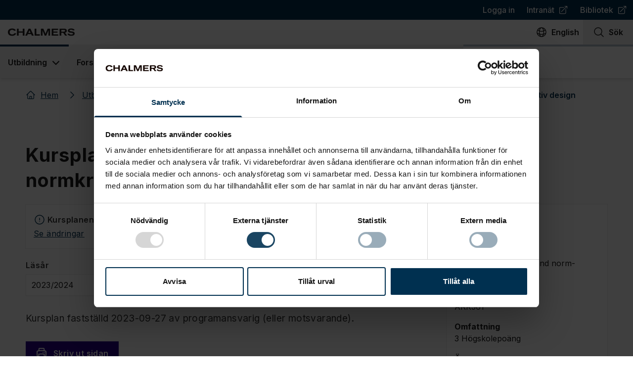

--- FILE ---
content_type: text/html; charset=utf-8
request_url: https://www.chalmers.se/utbildning/dina-studier/hitta-kurs-och-programplaner/kursplaner/ARK561/?acYear=2023/2024
body_size: 44536
content:
<!DOCTYPE html><html lang="sv"><head><meta charSet="UTF-8" data-next-head=""/><meta name="viewport" content="width=device-width,initial-scale=1" data-next-head=""/><link rel="apple-touch-icon" href="/apple-touch-icon.png" data-next-head=""/><link rel="icon" href="/favicon.ico" type="image/x-icon" data-next-head=""/><link rel="icon" href="/favicon.ico" type="image/x-icon" media="(prefers-color-scheme: light)" data-next-head=""/><link rel="icon" href="/favicon-white.ico" type="image/x-icon" media="(prefers-color-scheme: dark)" data-next-head=""/><link rel="icon" type="image/png" sizes="32x32" href="/favicon-32x32.png" data-next-head=""/><link rel="icon" type="image/png" sizes="16x16" href="/favicon-16x16.png" data-next-head=""/><meta name="theme-color" content="#003050" data-next-head=""/><meta name="robots" content="none" data-next-head=""/><title data-next-head="">Arkitektur, genus och normkreativ design | Chalmers</title><meta name="og:site_name" content="Chalmers" data-next-head=""/><link rel="manifest" href="/manifest.json" data-next-head=""/><meta property="og:title" content="Arkitektur, genus och normkreativ design" data-next-head=""/><link rel="canonical" href="https://www.chalmers.se/utbildning/dina-studier/hitta-kurs-och-programplaner/kursplaner/ARK561/" data-next-head=""/><meta property="og:url" content="https://www.chalmers.se/utbildning/dina-studier/hitta-kurs-och-programplaner/kursplaner/ARK561/" data-next-head=""/><meta property="og:locale" content="sv" data-next-head=""/><meta property="og:locale:alternate" content="en" data-next-head=""/><meta name="twitter:card" content="summary_large_image" data-next-head=""/><meta name="twitter:site" content="Chalmers" data-next-head=""/><meta property="og:type" content="website" data-next-head=""/><link rel="preload" href="/_next/static/media/e4af272ccee01ff0-s.p.woff2" as="font" type="font/woff2" crossorigin="anonymous" data-next-font="size-adjust"/><link rel="preload" href="/_next/static/css/4cf4df531693984c.css" as="style"/><script type="application/ld+json" data-next-head="">{"@context":"https://schema.org","@type":"Organization","logo":"https://www.chalmers.se/assets/images/chalmers.svg","url":"https://www.chalmers.se"}</script><script type="application/ld+json" data-next-head="">{"@context":"https://schema.org","@type":"Organization","name":"Chalmers Tekniska Högskola","url":"https://www.chalmers.se","logo":"https://www.chalmers.se/assets/images/chalmers.svg","sameAs":["https://www.instagram.com/chalmers.university/","https://www.tiktok.com/@chalmers.student","https://www.youtube.com/chalmersuniversity","https://se.linkedin.com/school/chalmers-university-of-technology/","https://www.facebook.com/chalmersuniversityoftechnology/"],"address":{"@type":"PostalAddress","streetAddress":"Chalmersplatsen 4 ","addressLocality":"96","postalCode":"412","addressCountry":"SE"},"contactPoint":[{"@type":"ContactPoint","email":"chalmers@chalmers.se","telephone":"+46 (0)31-772 10 00","availableLanguages":["Swedish","English"]}]}</script><script type="application/ld+json" data-next-head="">{"@context":"https://schema.org","@type":"BreadcrumbList","itemListElement":[{"@type":"ListItem","position":1,"item":"https://www.chalmers.se/","name":"Hem"},{"@type":"ListItem","position":2,"item":"https://www.chalmers.seutbildning","name":"Utbildning"},{"@type":"ListItem","position":3,"item":"https://www.chalmers.seutbildning/dina-studier","name":"Dina studier"},{"@type":"ListItem","position":4,"item":"https://www.chalmers.seutbildning/dina-studier/hitta-kurs-och-programplaner","name":"Hitta kurs och programplaner"},{"@type":"ListItem","position":5,"item":"https://www.chalmers.seutbildning/dina-studier/hitta-kurs-och-programplaner/kursplaner","name":"Kursplaner"},{"@type":"ListItem","position":6,"item":"https://www.chalmers.se/utbildning/dina-studier/hitta-kurs-och-programplaner/kursplaner/ARK561/","name":"Arkitektur, genus och normkreativ design"}]}</script><link rel="stylesheet" href="https://mfstatic.com/css/mediaflowplayer.min.css"/><link rel="stylesheet" href="/_next/static/css/4cf4df531693984c.css" data-n-g=""/><noscript data-n-css=""></noscript><script defer="" noModule="" src="/_next/static/chunks/polyfills-42372ed130431b0a.js"></script><script id="Cookiebot" src="https://consent.cookiebot.com/uc.js" data-cbid="bc2bfc50-f07e-4937-9777-a31824946168" data-blockingmode="manual" type="text/javascript" defer="" data-nscript="beforeInteractive"></script><script src="/_next/static/chunks/webpack-6224d37324e372cb.js" defer=""></script><script src="/_next/static/chunks/framework-372c62845e5ba996.js" defer=""></script><script src="/_next/static/chunks/main-3d8e9da8442657a7.js" defer=""></script><script src="/_next/static/chunks/pages/_app-59afeb678b241856.js" defer=""></script><script src="/_next/static/chunks/07c2d338-b54404d02114690f.js" defer=""></script><script src="/_next/static/chunks/e885b9c7-e6c2d0e2741de37b.js" defer=""></script><script src="/_next/static/chunks/60db774e-592d868d89843f10.js" defer=""></script><script src="/_next/static/chunks/bbce1c15-4c32fc286c3fc045.js" defer=""></script><script src="/_next/static/chunks/926-e67d2d06f3a78ee9.js" defer=""></script><script src="/_next/static/chunks/678-e1b2cf11223829bb.js" defer=""></script><script src="/_next/static/chunks/467-1e7fe86875d73f84.js" defer=""></script><script src="/_next/static/chunks/442-3cd13f62130217d4.js" defer=""></script><script src="/_next/static/chunks/186-ecef39a1539022cf.js" defer=""></script><script src="/_next/static/chunks/848-c5b6b0375119181f.js" defer=""></script><script src="/_next/static/chunks/956-e16648cd9f5f466d.js" defer=""></script><script src="/_next/static/chunks/756-d46959c4959c88b2.js" defer=""></script><script src="/_next/static/chunks/161-7eb03cdb2caec65e.js" defer=""></script><script src="/_next/static/chunks/297-f5bc7c0cd375c558.js" defer=""></script><script src="/_next/static/chunks/881-51c31ab83f81ac63.js" defer=""></script><script src="/_next/static/chunks/pages/%5B...url%5D-29f2d5607baeabbf.js" defer=""></script><script src="/_next/static/R7AcMBzJmFcdqddQCp4LM/_buildManifest.js" defer=""></script><script src="/_next/static/R7AcMBzJmFcdqddQCp4LM/_ssgManifest.js" defer=""></script><style id="__jsx-1568944878">:root{--font-inter:'Inter', 'Inter Fallback'}</style></head><body><div id="__next"> <header class="sticky top-0 z-50 flex flex-col w-full max-h-full bg-white shadow-md print:hidden lg:relative"><button id="skip-to-content" class="group transition focus:underline lg:hover:underline focus:bg-west-coast focus:text-white outline-none sr-only flex w-full items-center justify-center !p-3 text-2xl font-semibold text-west-coast underline decoration-2 focus-visible:not-sr-only"><span>Gå till innehållet</span><span class="w-4 ml-3 inline-flex h-5 w-5 shrink-0 align-middle transition"><svg xmlns="http://www.w3.org/2000/svg" viewBox="0 0 24 24" fill="currentColor" aria-hidden="true" data-slot="icon" class="w-full h-full"><path fill-rule="evenodd" d="M12.97 3.97a.75.75 0 0 1 1.06 0l7.5 7.5a.75.75 0 0 1 0 1.06l-7.5 7.5a.75.75 0 1 1-1.06-1.06l6.22-6.22H3a.75.75 0 0 1 0-1.5h16.19l-6.22-6.22a.75.75 0 0 1 0-1.06Z" clip-rule="evenodd"></path></svg></span></button><nav aria-label="Top navigation" class="hidden h-[40px] w-full justify-center bg-west-coast lg:flex"><ul class="flex justify-end max-w-full mx-auto text-white w-2xl"><li><a class="flex items-center p-2 px-3 font-medium transition no-link-formatting hover:underline focus:underline" href="/login/">Logga in</a></li><li><a class="flex items-center p-2 px-3 font-medium transition no-link-formatting hover:underline focus:underline" target="_blank" rel="noopener noreferrer" href="https://intranet.chalmers.se/"><span>Intranät</span><span class="w-4 ml-2 inline-flex h-5 w-5 shrink-0 align-middle transition"><svg xmlns="http://www.w3.org/2000/svg" viewBox="0 0 24 24" fill="currentColor" aria-hidden="true" data-slot="icon" class="w-full h-full"><path fill-rule="evenodd" d="M15.75 2.25H21a.75.75 0 0 1 .75.75v5.25a.75.75 0 0 1-1.5 0V4.81L8.03 17.03a.75.75 0 0 1-1.06-1.06L19.19 3.75h-3.44a.75.75 0 0 1 0-1.5Zm-10.5 4.5a1.5 1.5 0 0 0-1.5 1.5v10.5a1.5 1.5 0 0 0 1.5 1.5h10.5a1.5 1.5 0 0 0 1.5-1.5V10.5a.75.75 0 0 1 1.5 0v8.25a3 3 0 0 1-3 3H5.25a3 3 0 0 1-3-3V8.25a3 3 0 0 1 3-3h8.25a.75.75 0 0 1 0 1.5H5.25Z" clip-rule="evenodd"></path></svg></span><span class="sr-only"> (<!-- -->Öppnas i ny flik<!-- -->)</span></a></li><li><a class="flex items-center p-2 px-3 font-medium transition no-link-formatting hover:underline focus:underline" target="_blank" rel="noopener noreferrer" href="https://www.lib.chalmers.se/"><span>Bibliotek</span><span class="w-4 ml-2 inline-flex h-5 w-5 shrink-0 align-middle transition"><svg xmlns="http://www.w3.org/2000/svg" viewBox="0 0 24 24" fill="currentColor" aria-hidden="true" data-slot="icon" class="w-full h-full"><path fill-rule="evenodd" d="M15.75 2.25H21a.75.75 0 0 1 .75.75v5.25a.75.75 0 0 1-1.5 0V4.81L8.03 17.03a.75.75 0 0 1-1.06-1.06L19.19 3.75h-3.44a.75.75 0 0 1 0-1.5Zm-10.5 4.5a1.5 1.5 0 0 0-1.5 1.5v10.5a1.5 1.5 0 0 0 1.5 1.5h10.5a1.5 1.5 0 0 0 1.5-1.5V10.5a.75.75 0 0 1 1.5 0v8.25a3 3 0 0 1-3 3H5.25a3 3 0 0 1-3-3V8.25a3 3 0 0 1 3-3h8.25a.75.75 0 0 1 0 1.5H5.25Z" clip-rule="evenodd"></path></svg></span><span class="sr-only"> (<!-- -->Öppnas i ny flik<!-- -->)</span></a></li></ul></nav><nav aria-label="Globala funktioner" class="relative flex justify-between max-w-full mx-auto bg-white w-2xl" data-headlessui-state=""><a aria-label="Till startsidan" class="group transition focus:underline lg:hover:underline focus:bg-west-coast focus:text-white outline-none group flex p-4 pr-0 xs:pr-4" href="/"><img alt="Chalmers logo" loading="lazy" width="135" height="18" decoding="async" data-nimg="1" class="group-focus:invert w-[135px] h-[18px]" style="color:transparent" src="/_next/static/media/chalmers.26fdad12.svg"/></a><ul class="flex"><li lang="en"><a aria-label="Byt språk till Engelska" href="" class="group transition focus:underline lg:hover:underline focus:bg-west-coast focus:text-white outline-none flex h-full flex-col items-center px-2 py-3 font-semibold lg:flex-row lg:space-x-2"><span class="w-6 h-6 transition-none inline-flex h-5 w-5 shrink-0 align-middle transition"><svg xmlns="http://www.w3.org/2000/svg" fill="none" viewBox="0 0 24 24" stroke-width="1.5" stroke="currentColor" aria-hidden="true" data-slot="icon" class="w-full h-full"><path stroke-linecap="round" stroke-linejoin="round" d="M12 21a9.004 9.004 0 0 0 8.716-6.747M12 21a9.004 9.004 0 0 1-8.716-6.747M12 21c2.485 0 4.5-4.03 4.5-9S14.485 3 12 3m0 18c-2.485 0-4.5-4.03-4.5-9S9.515 3 12 3m0 0a8.997 8.997 0 0 1 7.843 4.582M12 3a8.997 8.997 0 0 0-7.843 4.582m15.686 0A11.953 11.953 0 0 1 12 10.5c-2.998 0-5.74-1.1-7.843-2.918m15.686 0A8.959 8.959 0 0 1 21 12c0 .778-.099 1.533-.284 2.253m0 0A17.919 17.919 0 0 1 12 16.5c-3.162 0-6.133-.815-8.716-2.247m0 0A9.015 9.015 0 0 1 3 12c0-1.605.42-3.113 1.157-4.418"></path></svg></span><span aria-hidden="true" class="hidden xs:inline-flex">English</span><span aria-hidden="true" class="flex justify-center w-10 xs:hidden">en</span></a></li><li><button aria-label="Sök på sidan" class="group transition focus:underline lg:hover:underline focus:bg-west-coast focus:text-white outline-none flex h-full w-[65px] flex-col items-center px-2 py-3 font-semibold xs:w-20 lg:w-auto lg:flex-row lg:space-x-2 lg:px-5"><span class="w-6 h-6 transition-none inline-flex h-5 w-5 shrink-0 align-middle transition"><svg xmlns="http://www.w3.org/2000/svg" fill="none" viewBox="0 0 24 24" stroke-width="1.5" stroke="currentColor" aria-hidden="true" data-slot="icon" class="w-full h-full"><path stroke-linecap="round" stroke-linejoin="round" d="m21 21-5.197-5.197m0 0A7.5 7.5 0 1 0 5.196 5.196a7.5 7.5 0 0 0 10.607 10.607Z"></path></svg></span><span>Sök</span></button></li><li><button aria-label="Öppna mobilmeny" class="group transition focus:underline lg:hover:underline focus:bg-west-coast focus:text-white outline-none flex h-full w-[70px] flex-col items-center p-3 font-semibold xs:w-20 lg:hidden lg:flex-row lg:space-x-2" type="button" aria-expanded="false" data-headlessui-state=""><span class="w-6 h-6 transition-none inline-flex h-5 w-5 shrink-0 align-middle transition"><svg xmlns="http://www.w3.org/2000/svg" fill="none" viewBox="0 0 24 24" stroke-width="1.5" stroke="currentColor" aria-hidden="true" data-slot="icon" class="w-full h-full"><path stroke-linecap="round" stroke-linejoin="round" d="M3.75 6.75h16.5M3.75 12h16.5m-16.5 5.25h16.5"></path></svg></span>Meny</button></li></ul></nav><span hidden="" style="position:fixed;top:1px;left:1px;width:1px;height:0;padding:0;margin:-1px;overflow:hidden;clip:rect(0, 0, 0, 0);white-space:nowrap;border-width:0;display:none"></span><nav aria-label="Primary navigation" class="bg-white hidden flex-col mx-auto w-2xl max-w-full h-[68px] lg:flex"><div class="w-full h-1 bg-west-coast-300"></div><ul class="flex flex-col flex-1 -mt-1 lg:flex-row"><li class="flex" data-headlessui-state=""><button aria-haspopup="menu" class="group relative flex items-center border-t-4 border-transparent px-4 font-semibold outline-none transition hover:bg-neutral-off-white hover:text-west-coast focus:bg-west-coast focus:text-white hover:border-west-coast border-west-coast" type="button" aria-expanded="false" data-headlessui-state=""><span class="whitespace-nowrap">Utbildning</span><svg xmlns="http://www.w3.org/2000/svg" viewBox="0 0 20 20" fill="currentColor" aria-hidden="true" data-slot="icon" class="-mr-1 ml-1 h-7 w-7 transition group-hover:text-tile"><path fill-rule="evenodd" d="M5.22 8.22a.75.75 0 0 1 1.06 0L10 11.94l3.72-3.72a.75.75 0 1 1 1.06 1.06l-4.25 4.25a.75.75 0 0 1-1.06 0L5.22 9.28a.75.75 0 0 1 0-1.06Z" clip-rule="evenodd"></path></svg></button></li><span hidden="" style="position:fixed;top:1px;left:1px;width:1px;height:0;padding:0;margin:-1px;overflow:hidden;clip:rect(0, 0, 0, 0);white-space:nowrap;border-width:0;display:none"></span><li class="flex" data-headlessui-state=""><button aria-haspopup="menu" class="group relative flex items-center border-t-4 border-transparent px-4 font-semibold outline-none transition hover:bg-neutral-off-white hover:text-west-coast focus:bg-west-coast focus:text-white hover:border-west-coast" type="button" aria-expanded="false" data-headlessui-state=""><span class="whitespace-nowrap">Forskning</span><svg xmlns="http://www.w3.org/2000/svg" viewBox="0 0 20 20" fill="currentColor" aria-hidden="true" data-slot="icon" class="-mr-1 ml-1 h-7 w-7 transition group-hover:text-tile"><path fill-rule="evenodd" d="M5.22 8.22a.75.75 0 0 1 1.06 0L10 11.94l3.72-3.72a.75.75 0 1 1 1.06 1.06l-4.25 4.25a.75.75 0 0 1-1.06 0L5.22 9.28a.75.75 0 0 1 0-1.06Z" clip-rule="evenodd"></path></svg></button></li><span hidden="" style="position:fixed;top:1px;left:1px;width:1px;height:0;padding:0;margin:-1px;overflow:hidden;clip:rect(0, 0, 0, 0);white-space:nowrap;border-width:0;display:none"></span><li class="flex" data-headlessui-state=""><button aria-haspopup="menu" class="group relative flex items-center border-t-4 border-transparent px-4 font-semibold outline-none transition hover:bg-neutral-off-white hover:text-west-coast focus:bg-west-coast focus:text-white hover:border-west-coast" type="button" aria-expanded="false" data-headlessui-state=""><span class="whitespace-nowrap">Samarbeta med oss</span><svg xmlns="http://www.w3.org/2000/svg" viewBox="0 0 20 20" fill="currentColor" aria-hidden="true" data-slot="icon" class="-mr-1 ml-1 h-7 w-7 transition group-hover:text-tile"><path fill-rule="evenodd" d="M5.22 8.22a.75.75 0 0 1 1.06 0L10 11.94l3.72-3.72a.75.75 0 1 1 1.06 1.06l-4.25 4.25a.75.75 0 0 1-1.06 0L5.22 9.28a.75.75 0 0 1 0-1.06Z" clip-rule="evenodd"></path></svg></button></li><span hidden="" style="position:fixed;top:1px;left:1px;width:1px;height:0;padding:0;margin:-1px;overflow:hidden;clip:rect(0, 0, 0, 0);white-space:nowrap;border-width:0;display:none"></span><li class="flex" data-headlessui-state=""><button aria-haspopup="menu" class="group relative flex items-center border-t-4 border-transparent px-4 font-semibold outline-none transition hover:bg-neutral-off-white hover:text-west-coast focus:bg-west-coast focus:text-white hover:border-west-coast" type="button" aria-expanded="false" data-headlessui-state=""><span class="whitespace-nowrap">Om Chalmers</span><svg xmlns="http://www.w3.org/2000/svg" viewBox="0 0 20 20" fill="currentColor" aria-hidden="true" data-slot="icon" class="-mr-1 ml-1 h-7 w-7 transition group-hover:text-tile"><path fill-rule="evenodd" d="M5.22 8.22a.75.75 0 0 1 1.06 0L10 11.94l3.72-3.72a.75.75 0 1 1 1.06 1.06l-4.25 4.25a.75.75 0 0 1-1.06 0L5.22 9.28a.75.75 0 0 1 0-1.06Z" clip-rule="evenodd"></path></svg></button></li><span hidden="" style="position:fixed;top:1px;left:1px;width:1px;height:0;padding:0;margin:-1px;overflow:hidden;clip:rect(0, 0, 0, 0);white-space:nowrap;border-width:0;display:none"></span><li class="flex" data-headlessui-state=""><button aria-haspopup="menu" class="group relative flex items-center border-t-4 border-transparent px-4 font-semibold outline-none transition hover:bg-neutral-off-white hover:text-west-coast focus:bg-west-coast focus:text-white hover:border-west-coast" type="button" aria-expanded="false" data-headlessui-state=""><span class="whitespace-nowrap">Aktuellt</span><svg xmlns="http://www.w3.org/2000/svg" viewBox="0 0 20 20" fill="currentColor" aria-hidden="true" data-slot="icon" class="-mr-1 ml-1 h-7 w-7 transition group-hover:text-tile"><path fill-rule="evenodd" d="M5.22 8.22a.75.75 0 0 1 1.06 0L10 11.94l3.72-3.72a.75.75 0 1 1 1.06 1.06l-4.25 4.25a.75.75 0 0 1-1.06 0L5.22 9.28a.75.75 0 0 1 0-1.06Z" clip-rule="evenodd"></path></svg></button></li><span hidden="" style="position:fixed;top:1px;left:1px;width:1px;height:0;padding:0;margin:-1px;overflow:hidden;clip:rect(0, 0, 0, 0);white-space:nowrap;border-width:0;display:none"></span><li class="flex" data-headlessui-state=""><button aria-haspopup="menu" class="group relative flex items-center border-t-4 border-transparent px-4 font-semibold outline-none transition hover:bg-neutral-off-white hover:text-west-coast focus:bg-west-coast focus:text-white hover:border-west-coast" type="button" aria-expanded="false" data-headlessui-state=""><span class="whitespace-nowrap">Institutioner</span><svg xmlns="http://www.w3.org/2000/svg" viewBox="0 0 20 20" fill="currentColor" aria-hidden="true" data-slot="icon" class="-mr-1 ml-1 h-7 w-7 transition group-hover:text-tile"><path fill-rule="evenodd" d="M5.22 8.22a.75.75 0 0 1 1.06 0L10 11.94l3.72-3.72a.75.75 0 1 1 1.06 1.06l-4.25 4.25a.75.75 0 0 1-1.06 0L5.22 9.28a.75.75 0 0 1 0-1.06Z" clip-rule="evenodd"></path></svg></button></li><span hidden="" style="position:fixed;top:1px;left:1px;width:1px;height:0;padding:0;margin:-1px;overflow:hidden;clip:rect(0, 0, 0, 0);white-space:nowrap;border-width:0;display:none"></span></ul></nav><span hidden="" style="position:fixed;top:1px;left:1px;width:1px;height:0;padding:0;margin:-1px;overflow:hidden;clip:rect(0, 0, 0, 0);white-space:nowrap;border-width:0;display:none"></span></header><main class="mb-10 flex w-full flex-col items-center shadow-[0_-2px_4px_0Rgba(0,0,0,0.05)] lg:pt-0"><nav class="mb-1.5 w-xl max-w-full py-3.5 px-3 print:hidden" aria-label="Breadcrumbs"><ol class="flex flex-wrap"><li><a class="group text-west-coast transition underline hover:no-underline focus:bg-west-coast focus:text-white relative p-2 pl-0 no-link-formatting flex items-center pr-4" href="/"><span class=" pointer-events-none mr-2.5 select-none transition-none inline-flex h-5 w-5 shrink-0 align-middle transition"><svg xmlns="http://www.w3.org/2000/svg" fill="none" viewBox="0 0 24 24" stroke-width="1.5" stroke="currentColor" aria-hidden="true" data-slot="icon" class="w-full h-full"><path stroke-linecap="round" stroke-linejoin="round" d="m2.25 12 8.954-8.955c.44-.439 1.152-.439 1.591 0L21.75 12M4.5 9.75v10.125c0 .621.504 1.125 1.125 1.125H9.75v-4.875c0-.621.504-1.125 1.125-1.125h2.25c.621 0 1.125.504 1.125 1.125V21h4.125c.621 0 1.125-.504 1.125-1.125V9.75M8.25 21h8.25"></path></svg></span><span>Hem</span></a></li><li><a class="group text-west-coast transition underline hover:no-underline focus:bg-west-coast focus:text-white relative p-2 pl-3 no-link-formatting flex items-center pr-4" href="/utbildning/"><span class="-ml-2.5 pointer-events-none mr-2.5 select-none transition-none inline-flex h-5 w-5 shrink-0 align-middle transition"><svg xmlns="http://www.w3.org/2000/svg" viewBox="0 0 24 24" fill="currentColor" aria-hidden="true" data-slot="icon" class="w-full h-full"><path fill-rule="evenodd" d="M16.28 11.47a.75.75 0 0 1 0 1.06l-7.5 7.5a.75.75 0 0 1-1.06-1.06L14.69 12 7.72 5.03a.75.75 0 0 1 1.06-1.06l7.5 7.5Z" clip-rule="evenodd"></path></svg></span><span>Utbildning</span></a></li><li><a class="group text-west-coast transition underline hover:no-underline focus:bg-west-coast focus:text-white relative p-2 pl-3 no-link-formatting flex items-center pr-4" href="/utbildning/dina-studier/"><span class="-ml-2.5 pointer-events-none mr-2.5 select-none transition-none inline-flex h-5 w-5 shrink-0 align-middle transition"><svg xmlns="http://www.w3.org/2000/svg" viewBox="0 0 24 24" fill="currentColor" aria-hidden="true" data-slot="icon" class="w-full h-full"><path fill-rule="evenodd" d="M16.28 11.47a.75.75 0 0 1 0 1.06l-7.5 7.5a.75.75 0 0 1-1.06-1.06L14.69 12 7.72 5.03a.75.75 0 0 1 1.06-1.06l7.5 7.5Z" clip-rule="evenodd"></path></svg></span><span>Dina studier</span></a></li><li><a class="group text-west-coast transition underline hover:no-underline focus:bg-west-coast focus:text-white relative p-2 pl-3 no-link-formatting flex items-center pr-4" href="/utbildning/dina-studier/hitta-kurs-och-programplaner/"><span class="-ml-2.5 pointer-events-none mr-2.5 select-none transition-none inline-flex h-5 w-5 shrink-0 align-middle transition"><svg xmlns="http://www.w3.org/2000/svg" viewBox="0 0 24 24" fill="currentColor" aria-hidden="true" data-slot="icon" class="w-full h-full"><path fill-rule="evenodd" d="M16.28 11.47a.75.75 0 0 1 0 1.06l-7.5 7.5a.75.75 0 0 1-1.06-1.06L14.69 12 7.72 5.03a.75.75 0 0 1 1.06-1.06l7.5 7.5Z" clip-rule="evenodd"></path></svg></span><span>Hitta kurs och programplaner</span></a></li><li><a class="group text-west-coast transition underline hover:no-underline focus:bg-west-coast focus:text-white relative p-2 pl-3 no-link-formatting flex items-center pr-4" href="/utbildning/dina-studier/hitta-kurs-och-programplaner/kursplaner/"><span class="-ml-2.5 pointer-events-none mr-2.5 select-none transition-none inline-flex h-5 w-5 shrink-0 align-middle transition"><svg xmlns="http://www.w3.org/2000/svg" viewBox="0 0 24 24" fill="currentColor" aria-hidden="true" data-slot="icon" class="w-full h-full"><path fill-rule="evenodd" d="M16.28 11.47a.75.75 0 0 1 0 1.06l-7.5 7.5a.75.75 0 0 1-1.06-1.06L14.69 12 7.72 5.03a.75.75 0 0 1 1.06-1.06l7.5 7.5Z" clip-rule="evenodd"></path></svg></span><span>Kursplaner</span></a></li><li aria-current="location" class="relative flex items-center p-2 pl-3 pr-4 text-west-coast"><span class="pointer-events-none -ml-2.5 mr-2.5 select-none transition-none inline-flex h-5 w-5 shrink-0 align-middle transition"><svg xmlns="http://www.w3.org/2000/svg" viewBox="0 0 24 24" fill="currentColor" aria-hidden="true" data-slot="icon" class="w-full h-full"><path fill-rule="evenodd" d="M16.28 11.47a.75.75 0 0 1 0 1.06l-7.5 7.5a.75.75 0 0 1-1.06-1.06L14.69 12 7.72 5.03a.75.75 0 0 1 1.06-1.06l7.5 7.5Z" clip-rule="evenodd"></path></svg></span><strong>Arkitektur, genus och normkreativ design</strong></li></ol></nav><div class="w-xl my-6 max-w-full px-3 text-left lg:mt-14"><h1 id="kursplan-for-arkitektur-genus-och-normkreativ-design" class="max-w-3xl text-3xl font-bold leading-snug tracking-wide text-neutral-800 md:text-4xl text-4xl font-bold text-neutral-900">Kursplan för Arkitektur, genus och normkreativ design</h1></div><div class="px-3 w-xl items-start lg:grid-cols-[minmax(0,1fr)_325px] grid max-w-full grid-cols-1"><div class="lg:pr-10" id="main-content"><article><div class="flex-col p-4 mb-5 flex bg-white ring-1 ring-neutral-100"><div class="inline-flex items-center space-x-1"><svg xmlns="http://www.w3.org/2000/svg" fill="none" viewBox="0 0 24 24" stroke-width="1.5" stroke="currentColor" aria-hidden="true" data-slot="icon" class="w-6 h-6 text-west-coast"><path stroke-linecap="round" stroke-linejoin="round" d="M12 9v3.75m9-.75a9 9 0 1 1-18 0 9 9 0 0 1 18 0Zm-9 3.75h.008v.008H12v-.008Z"></path></svg><strong>Kursplanen innehåller ändringar</strong></div><a href="/utbildning/dina-studier/hitta-kurs-och-programplaner/kursplaner/ARK561/?acYear=2023%2F2024#kursplanen-innehaller-andringar">Se ändringar</a></div><div class="mb-8 w-full print:hidden"><div class="grid grid-cols-1 gap-4 mb-4 md:grid-cols-2 md:justify-items-stretch"></div></div><p class="text-xl">Kursplan fastställd 2023-09-27 av programansvarig (eller motsvarande).</p><button type="button" class="print:hidden print:hidden my-4 inline-flex justify-center items-center py-2.5 space-x-2 font-bold focus:text-white focus:bg-west-coast outline-none focus:ring-2 focus:ring-inset focus:ring-white focus:ring-offset-2 focus:ring-offset-west-coast hover:backdrop-brightness-125 transition px-5 p-2 !text-[16px] !font-semibold text-white bg-dusk hover:bg-dusk-800 focus:bg-dusk"><svg xmlns="http://www.w3.org/2000/svg" fill="none" viewBox="0 0 24 24" stroke-width="1.5" stroke="currentColor" aria-hidden="true" data-slot="icon" class="mr-3 w-6 h-6 stroke-white stroke-2"><path stroke-linecap="round" stroke-linejoin="round" d="M6.72 13.829c-.24.03-.48.062-.72.096m.72-.096a42.415 42.415 0 0 1 10.56 0m-10.56 0L6.34 18m10.94-4.171c.24.03.48.062.72.096m-.72-.096L17.66 18m0 0 .229 2.523a1.125 1.125 0 0 1-1.12 1.227H7.231c-.662 0-1.18-.568-1.12-1.227L6.34 18m11.318 0h1.091A2.25 2.25 0 0 0 21 15.75V9.456c0-1.081-.768-2.015-1.837-2.175a48.055 48.055 0 0 0-1.913-.247M6.34 18H5.25A2.25 2.25 0 0 1 3 15.75V9.456c0-1.081.768-2.015 1.837-2.175a48.041 48.041 0 0 1 1.913-.247m10.5 0a48.536 48.536 0 0 0-10.5 0m10.5 0V3.375c0-.621-.504-1.125-1.125-1.125h-8.25c-.621 0-1.125.504-1.125 1.125v3.659M18 10.5h.008v.008H18V10.5Zm-3 0h.008v.008H15V10.5Z"></path></svg>Skriv ut sidan</button><div class="mt-4 lg:hidden flex-col py-6 px-4 grid grid-cols-1 place-items-start p-4 pt-5 border-b-4 border-b-west-coast-300 flex bg-white ring-1 ring-neutral-100" heading="Kursöversikt"><h2 id="kursoversikt" class="mt-0 mb-4 text-3xl font-bold text-neutral-900">Kursöversikt</h2><ul class="child:flex child:flex-col no-list-formatting"><li class="my-4 last:mb-0"><b>Engelskt namn</b><span>Architecture, gender and norm-creative design</span></li><li class="my-4 last:mb-0"><b>Kurskod</b><span>ARK561</span></li><li class="my-4 last:mb-0"><b>Omfattning</b><span>3 Högskolepoäng</span></li><li class="my-4 last:mb-0"><b>Ägare</b><span>TKARK</span></li><li class="my-4 last:mb-0"><b>Utbildningsnivå</b><span>Grundnivå</span></li><li class="my-4 last:mb-0"><b>Huvudområde</b><span>Arkitektur</span></li><li class="my-4 last:mb-0"><b>Institution</b><span>ARKITEKTUR OCH SAMHÄLLSBYGGNADSTEKNIK</span></li><li class="my-4 last:mb-0"><b>Betygsskala</b><span>UG - Godkänd, Underkänd</span></li></ul></div><aside aria-labelledby="tableOfContent" class="my-8 flex flex-col w-full px-6 py-6 bg-dusk-50 md:w-1/2 my-2"><h3 id="tableOfContent" class="px-0 py-0 my-0 text-2xl font-semibold">Innehåll på sidan</h3><ol style="display:flex;flex-direction:column;row-gap:0.25rem;list-style:none;padding:0;margin:0;padding-top:0.5rem;padding-bottom:0.5rem"><li><a class="underline transition text-west-coast hover:no-underline" href="/utbildning/dina-studier/hitta-kurs-och-programplaner/kursplaner/ARK561/?acYear=2023%2F2024#kurstillfalle-1">Kurstillfälle 1</a></li><li><a class="underline transition text-west-coast hover:no-underline" href="/utbildning/dina-studier/hitta-kurs-och-programplaner/kursplaner/ARK561/?acYear=2023%2F2024#behorighet">Behörighet</a></li><li><a class="underline transition text-west-coast hover:no-underline" href="/utbildning/dina-studier/hitta-kurs-och-programplaner/kursplaner/ARK561/?acYear=2023%2F2024#sarskild-behorighet">Särskild behörighet</a></li><li><a class="underline transition text-west-coast hover:no-underline" href="/utbildning/dina-studier/hitta-kurs-och-programplaner/kursplaner/ARK561/?acYear=2023%2F2024#syfte">Syfte</a></li><li><a class="underline transition text-west-coast hover:no-underline" href="/utbildning/dina-studier/hitta-kurs-och-programplaner/kursplaner/ARK561/?acYear=2023%2F2024#larandemal-(efter-fullgjord-kurs-ska-studenten-kunna)">Lärandemål (efter fullgjord kurs ska studenten kunna)</a></li><li><a class="underline transition text-west-coast hover:no-underline" href="/utbildning/dina-studier/hitta-kurs-och-programplaner/kursplaner/ARK561/?acYear=2023%2F2024#innehall">Innehåll</a></li><li><a class="underline transition text-west-coast hover:no-underline" href="/utbildning/dina-studier/hitta-kurs-och-programplaner/kursplaner/ARK561/?acYear=2023%2F2024#organisation">Organisation</a></li><li><a class="underline transition text-west-coast hover:no-underline" href="/utbildning/dina-studier/hitta-kurs-och-programplaner/kursplaner/ARK561/?acYear=2023%2F2024#oversattning-saknas:-page.coursepage.litterature">Litteratur</a></li><li><a class="underline transition text-west-coast hover:no-underline" href="/utbildning/dina-studier/hitta-kurs-och-programplaner/kursplaner/ARK561/?acYear=2023%2F2024#examination-inklusive-obligatoriska-moment">Examination inklusive obligatoriska moment</a></li><li><a class="underline transition text-west-coast hover:no-underline" href="/utbildning/dina-studier/hitta-kurs-och-programplaner/kursplaner/ARK561/?acYear=2023%2F2024#kursplanen-innehaller-andringar">Kursplanen innehåller ändringar</a></li></ol></aside><div><div><h2 class="mb-1.5 font-semibold" id="kurstillfalle-1">Kurstillfälle 1</h2><strong class="flex items-start mb-6 space-x-2 text-xl text-red-600"><svg xmlns="http://www.w3.org/2000/svg" viewBox="0 0 24 24" fill="currentColor" aria-hidden="true" data-slot="icon" class="w-8 h-8 shrink-0"><path fill-rule="evenodd" d="M2.25 12c0-5.385 4.365-9.75 9.75-9.75s9.75 4.365 9.75 9.75-4.365 9.75-9.75 9.75S2.25 17.385 2.25 12ZM12 8.25a.75.75 0 0 1 .75.75v3.75a.75.75 0 0 1-1.5 0V9a.75.75 0 0 1 .75-.75Zm0 8.25a.75.75 0 1 0 0-1.5.75.75 0 0 0 0 1.5Z" clip-rule="evenodd"></path></svg><span>Kurstillfället är inställt. <span><a href="https://www.chalmers.se/utbildning/studentstod/vagledning-och-stod/kontaktpersoner-per-program/">För frågor kontakta utbildningssekreteraren för </a></span></span></strong><ul class="space-y-5 no-list-formatting child:flex child:flex-col"><li><strong>Undervisningsspråk</strong> <!-- -->Svenska</li><li><strong>Anmälningskod</strong> <!-- -->45125</li><li><strong>Max antal deltagare</strong>30<!-- --> </li><li><strong>Sökbar för utbytesstudenter</strong>Nej</li></ul><h3 class="mb-1.5 font-semibold">Poängfördelning</h3><div class="w-full mx-auto overflow-auto"><div class="relative"><div class="mx-auto w-full overflow-auto"><table tabindex="0" class="relative w-full table-auto border-collapse"><thead aria-hidden="true" class="static top-offset-menu z-20 overflow-hidden lg:top-0"><tr><th><div>Modul</div></th><th><div>LP1</div></th><th><div>LP2</div></th><th><div>LP3</div></th><th><div>LP4</div></th><th><div>Sommar</div></th><th><div>Ej LP</div></th><th><div>Tentamensdatum</div></th></tr></thead><tbody><tr class="[&amp;&gt;*]:leading-7"><td><span><span>0117 Inlämningsuppgift</span><span> 3 hp</span></span><br/><span class="whitespace-nowrap">Betygsskala: UG</span></td><td class="whitespace-nowrap"> </td><td class="whitespace-nowrap"> </td><td class="whitespace-nowrap">1,5 hp</td><td class="whitespace-nowrap">1,5 hp</td><td class="whitespace-nowrap"> </td><td class="whitespace-nowrap"> </td><td class="whitespace-nowrap"></td></tr></tbody></table></div></div><footer class="mt-4"></footer></div><h3>I program</h3><ul class="!m-0"><li><a href="/utbildning/dina-studier/hitta-kurs-och-programplaner/programplaner/TKARK/?acYear=2023/2024&amp;year=1">TKARK - ARKITEKTUR, Årskurs 1<!-- --> </a></li><li><a href="/utbildning/dina-studier/hitta-kurs-och-programplaner/programplaner/TKARK/?acYear=2023/2024&amp;year=2">TKARK - ARKITEKTUR, Årskurs 2<!-- --> </a></li><li><a href="/utbildning/dina-studier/hitta-kurs-och-programplaner/programplaner/TKARK/?acYear=2023/2024&amp;year=3">TKARK - ARKITEKTUR, Årskurs 3<!-- --> </a></li><li><a href="/utbildning/dina-studier/hitta-kurs-och-programplaner/programplaner/TKATK/?acYear=2023/2024&amp;year=1">TKATK - ARKITEKTUR OCH TEKNIK, Årskurs 1<!-- --> </a></li><li><a href="/utbildning/dina-studier/hitta-kurs-och-programplaner/programplaner/TKATK/?acYear=2023/2024&amp;year=2">TKATK - ARKITEKTUR OCH TEKNIK, Årskurs 2<!-- --> </a></li><li><a href="/utbildning/dina-studier/hitta-kurs-och-programplaner/programplaner/TKATK/?acYear=2023/2024&amp;year=3">TKATK - ARKITEKTUR OCH TEKNIK, Årskurs 3<!-- --> </a></li></ul><h3>Examinator</h3><ul class="flex flex-col mb-8 space-y-3 no-list-formatting"><li><div class="h-full flex-col gap-3 p-4 border-b-4 border-b-west-coast-300 flex bg-white ring-1 ring-neutral-100"><header class="flex flex-col items-start gap-4"><div class="flex items-center gap-4"><div class="aspect-square h-20"><img alt="" role="presentation" loading="lazy" width="80" height="80" decoding="async" data-nimg="1" class="rounded-full" style="color:transparent;object-position:50% 50%;background-size:cover;background-position:50% 50%;background-repeat:no-repeat;background-image:url(&quot;data:image/svg+xml;charset=utf-8,%3Csvg xmlns=&#x27;http://www.w3.org/2000/svg&#x27; viewBox=&#x27;0 0 80 80&#x27;%3E%3Cfilter id=&#x27;b&#x27; color-interpolation-filters=&#x27;sRGB&#x27;%3E%3CfeGaussianBlur stdDeviation=&#x27;20&#x27;/%3E%3CfeColorMatrix values=&#x27;1 0 0 0 0 0 1 0 0 0 0 0 1 0 0 0 0 0 100 -1&#x27; result=&#x27;s&#x27;/%3E%3CfeFlood x=&#x27;0&#x27; y=&#x27;0&#x27; width=&#x27;100%25&#x27; height=&#x27;100%25&#x27;/%3E%3CfeComposite operator=&#x27;out&#x27; in=&#x27;s&#x27;/%3E%3CfeComposite in2=&#x27;SourceGraphic&#x27;/%3E%3CfeGaussianBlur stdDeviation=&#x27;20&#x27;/%3E%3C/filter%3E%3Cimage width=&#x27;100%25&#x27; height=&#x27;100%25&#x27; x=&#x27;0&#x27; y=&#x27;0&#x27; preserveAspectRatio=&#x27;none&#x27; style=&#x27;filter: url(%23b);&#x27; href=&#x27;[data-uri]&#x27;/%3E%3C/svg%3E&quot;)" sizes="80px" srcSet="/_next/image/?url=https%3A%2F%2Fcms.www.chalmers.se%2FMedia%2Fjiyjaq12%2Fjulfre00.jpg%3Fwidth%3D512%26height%3D512%26v%3D1d95dd1c9800a60%26quality%3D60%26format%3Dwebp&amp;w=16&amp;q=90 16w, /_next/image/?url=https%3A%2F%2Fcms.www.chalmers.se%2FMedia%2Fjiyjaq12%2Fjulfre00.jpg%3Fwidth%3D512%26height%3D512%26v%3D1d95dd1c9800a60%26quality%3D60%26format%3Dwebp&amp;w=32&amp;q=90 32w, /_next/image/?url=https%3A%2F%2Fcms.www.chalmers.se%2FMedia%2Fjiyjaq12%2Fjulfre00.jpg%3Fwidth%3D512%26height%3D512%26v%3D1d95dd1c9800a60%26quality%3D60%26format%3Dwebp&amp;w=48&amp;q=90 48w, /_next/image/?url=https%3A%2F%2Fcms.www.chalmers.se%2FMedia%2Fjiyjaq12%2Fjulfre00.jpg%3Fwidth%3D512%26height%3D512%26v%3D1d95dd1c9800a60%26quality%3D60%26format%3Dwebp&amp;w=64&amp;q=90 64w, /_next/image/?url=https%3A%2F%2Fcms.www.chalmers.se%2FMedia%2Fjiyjaq12%2Fjulfre00.jpg%3Fwidth%3D512%26height%3D512%26v%3D1d95dd1c9800a60%26quality%3D60%26format%3Dwebp&amp;w=96&amp;q=90 96w, /_next/image/?url=https%3A%2F%2Fcms.www.chalmers.se%2FMedia%2Fjiyjaq12%2Fjulfre00.jpg%3Fwidth%3D512%26height%3D512%26v%3D1d95dd1c9800a60%26quality%3D60%26format%3Dwebp&amp;w=128&amp;q=90 128w, /_next/image/?url=https%3A%2F%2Fcms.www.chalmers.se%2FMedia%2Fjiyjaq12%2Fjulfre00.jpg%3Fwidth%3D512%26height%3D512%26v%3D1d95dd1c9800a60%26quality%3D60%26format%3Dwebp&amp;w=256&amp;q=90 256w, /_next/image/?url=https%3A%2F%2Fcms.www.chalmers.se%2FMedia%2Fjiyjaq12%2Fjulfre00.jpg%3Fwidth%3D512%26height%3D512%26v%3D1d95dd1c9800a60%26quality%3D60%26format%3Dwebp&amp;w=384&amp;q=90 384w, /_next/image/?url=https%3A%2F%2Fcms.www.chalmers.se%2FMedia%2Fjiyjaq12%2Fjulfre00.jpg%3Fwidth%3D512%26height%3D512%26v%3D1d95dd1c9800a60%26quality%3D60%26format%3Dwebp&amp;w=640&amp;q=90 640w, /_next/image/?url=https%3A%2F%2Fcms.www.chalmers.se%2FMedia%2Fjiyjaq12%2Fjulfre00.jpg%3Fwidth%3D512%26height%3D512%26v%3D1d95dd1c9800a60%26quality%3D60%26format%3Dwebp&amp;w=750&amp;q=90 750w, /_next/image/?url=https%3A%2F%2Fcms.www.chalmers.se%2FMedia%2Fjiyjaq12%2Fjulfre00.jpg%3Fwidth%3D512%26height%3D512%26v%3D1d95dd1c9800a60%26quality%3D60%26format%3Dwebp&amp;w=828&amp;q=90 828w, /_next/image/?url=https%3A%2F%2Fcms.www.chalmers.se%2FMedia%2Fjiyjaq12%2Fjulfre00.jpg%3Fwidth%3D512%26height%3D512%26v%3D1d95dd1c9800a60%26quality%3D60%26format%3Dwebp&amp;w=1080&amp;q=90 1080w, /_next/image/?url=https%3A%2F%2Fcms.www.chalmers.se%2FMedia%2Fjiyjaq12%2Fjulfre00.jpg%3Fwidth%3D512%26height%3D512%26v%3D1d95dd1c9800a60%26quality%3D60%26format%3Dwebp&amp;w=1200&amp;q=90 1200w, /_next/image/?url=https%3A%2F%2Fcms.www.chalmers.se%2FMedia%2Fjiyjaq12%2Fjulfre00.jpg%3Fwidth%3D512%26height%3D512%26v%3D1d95dd1c9800a60%26quality%3D60%26format%3Dwebp&amp;w=1920&amp;q=90 1920w, /_next/image/?url=https%3A%2F%2Fcms.www.chalmers.se%2FMedia%2Fjiyjaq12%2Fjulfre00.jpg%3Fwidth%3D512%26height%3D512%26v%3D1d95dd1c9800a60%26quality%3D60%26format%3Dwebp&amp;w=2048&amp;q=90 2048w, /_next/image/?url=https%3A%2F%2Fcms.www.chalmers.se%2FMedia%2Fjiyjaq12%2Fjulfre00.jpg%3Fwidth%3D512%26height%3D512%26v%3D1d95dd1c9800a60%26quality%3D60%26format%3Dwebp&amp;w=3840&amp;q=90 3840w" src="/_next/image/?url=https%3A%2F%2Fcms.www.chalmers.se%2FMedia%2Fjiyjaq12%2Fjulfre00.jpg%3Fwidth%3D512%26height%3D512%26v%3D1d95dd1c9800a60%26quality%3D60%26format%3Dwebp&amp;w=3840&amp;q=90"/></div><div class="hidden md:block"><a class="flex items-center underline" href="/personer/julfre00/"><span class="mr-1.5 inline-flex h-5 w-5 shrink-0 align-middle transition"><svg xmlns="http://www.w3.org/2000/svg" fill="none" viewBox="0 0 24 24" stroke-width="1.5" stroke="currentColor" aria-hidden="true" data-slot="icon" class="w-full h-full"><path stroke-linecap="round" stroke-linejoin="round" d="M17.982 18.725A7.488 7.488 0 0 0 12 15.75a7.488 7.488 0 0 0-5.982 2.975m11.963 0a9 9 0 1 0-11.963 0m11.963 0A8.966 8.966 0 0 1 12 21a8.966 8.966 0 0 1-5.982-2.275M15 9.75a3 3 0 1 1-6 0 3 3 0 0 1 6 0Z"></path></svg></span><span>Gå till personsida</span></a></div></div><div class="flex flex-col"><strong class="text-2xl font-semibold">Julia Fredriksson</strong><div class="text-gray-700"><span class="mb-2 block last:mb-0"><ul class="no-list-formatting mt-1 grid grid-cols-1 gap-2"><li>Programansvarig<!-- -->,<!-- --> <!-- -->Stadsbyggnad, Arkitektur och samhällsbyggnadsteknik</li></ul></span></div></div></header><div class="flex flex-col"><strong class="mb-1.5 font-semibold">Kontakt</strong><ul class="no-list-formatting flex flex-col gap-2"><li class="w-full"><a class="flex items-center underline" href="mailto:julia.fredriksson@chalmers.se"><span class="mr-1.5 inline-flex h-5 w-5 shrink-0 align-middle transition"><svg xmlns="http://www.w3.org/2000/svg" fill="none" viewBox="0 0 24 24" stroke-width="1.5" stroke="currentColor" aria-hidden="true" data-slot="icon" class="w-full h-full"><path stroke-linecap="round" stroke-linejoin="round" d="M21.75 6.75v10.5a2.25 2.25 0 0 1-2.25 2.25h-15a2.25 2.25 0 0 1-2.25-2.25V6.75m19.5 0A2.25 2.25 0 0 0 19.5 4.5h-15a2.25 2.25 0 0 0-2.25 2.25m19.5 0v.243a2.25 2.25 0 0 1-1.07 1.916l-7.5 4.615a2.25 2.25 0 0 1-2.36 0L3.32 8.91a2.25 2.25 0 0 1-1.07-1.916V6.75"></path></svg></span><span class="overflow-hidden text-ellipsis">julia.fredriksson@chalmers.se</span></a></li><li><a class="flex items-center underline" href="tel:+46-31-772-23-11"><span class="mr-1.5 inline-flex h-5 w-5 shrink-0 align-middle transition"><svg xmlns="http://www.w3.org/2000/svg" fill="none" viewBox="0 0 24 24" stroke-width="1.5" stroke="currentColor" aria-hidden="true" data-slot="icon" class="w-full h-full"><path stroke-linecap="round" stroke-linejoin="round" d="M2.25 6.75c0 8.284 6.716 15 15 15h2.25a2.25 2.25 0 0 0 2.25-2.25v-1.372c0-.516-.351-.966-.852-1.091l-4.423-1.106c-.44-.11-.902.055-1.173.417l-.97 1.293c-.282.376-.769.542-1.21.38a12.035 12.035 0 0 1-7.143-7.143c-.162-.441.004-.928.38-1.21l1.293-.97c.363-.271.527-.734.417-1.173L6.963 3.102a1.125 1.125 0 0 0-1.091-.852H4.5A2.25 2.25 0 0 0 2.25 4.5v2.25Z"></path></svg></span><span>031-772 23 11</span></a></li><li class="block md:hidden"><a class="flex items-center underline" href="/personer/julfre00/"><span class="mr-1.5 inline-flex h-5 w-5 shrink-0 align-middle transition"><svg xmlns="http://www.w3.org/2000/svg" fill="none" viewBox="0 0 24 24" stroke-width="1.5" stroke="currentColor" aria-hidden="true" data-slot="icon" class="w-full h-full"><path stroke-linecap="round" stroke-linejoin="round" d="M17.982 18.725A7.488 7.488 0 0 0 12 15.75a7.488 7.488 0 0 0-5.982 2.975m11.963 0a9 9 0 1 0-11.963 0m11.963 0A8.966 8.966 0 0 1 12 21a8.966 8.966 0 0 1-5.982-2.275M15 9.75a3 3 0 1 1-6 0 3 3 0 0 1 6 0Z"></path></svg></span><span>Gå till personsida</span></a></li></ul></div></div></li></ul><a class="no-link-formatting group inline-flex items-center space-x-px self-start p-1 text-base font-semibold hover:underline focus:bg-west-coast focus:text-white focus:underline" target="_blank" rel="noopener noreferrer" href="https://chalmers.instructure.com/courses/28193/assignments/syllabus"><span>Gå till kurshemsidan</span><svg xmlns="http://www.w3.org/2000/svg" viewBox="0 0 20 20" fill="currentColor" aria-hidden="true" data-slot="icon" class="-m-3 inline h-6 w-6 transition-transform group-hover:translate-x-1 group-hover:text-tile group-focus:text-white"><path fill-rule="evenodd" d="M4.25 5.5a.75.75 0 0 0-.75.75v8.5c0 .414.336.75.75.75h8.5a.75.75 0 0 0 .75-.75v-4a.75.75 0 0 1 1.5 0v4A2.25 2.25 0 0 1 12.75 17h-8.5A2.25 2.25 0 0 1 2 14.75v-8.5A2.25 2.25 0 0 1 4.25 4h5a.75.75 0 0 1 0 1.5h-5Z" clip-rule="evenodd"></path><path fill-rule="evenodd" d="M6.194 12.753a.75.75 0 0 0 1.06.053L16.5 4.44v2.81a.75.75 0 0 0 1.5 0v-4.5a.75.75 0 0 0-.75-.75h-4.5a.75.75 0 0 0 0 1.5h2.553l-9.056 8.194a.75.75 0 0 0-.053 1.06Z" clip-rule="evenodd"></path></svg><span class="sr-only"> (<!-- -->Öppnas i ny flik<!-- -->)</span></a></div><div><h2 id="behorighet">Behörighet</h2><span>Grundläggande behörighet för grundnivå<br>Sökande med en programregistrering på ett program där kursen ingår i programplanen undantas från ovan krav.</span><p class="mt-8 italic"></p></div><div><h2 id="sarskild-behorighet">Särskild behörighet</h2><span>Samma behörighet som det kursägande programmet.<br>Sökande med en programregistrering på ett program där kursen ingår i programplanen undantas från ovan krav.</span><p class="mt-8 italic"></p></div><div><h2 id="syfte">Syfte</h2><span>-       ge verktyg för kritiska tolkningar och skapande av arkitektur ur feministiska och intersektionella perspektiv. Centrala frågeställningar i kursen är hur vi formar arkitektur och hur arkitektur formar oss och vilka som ges plats i rummet.<br>-       introducera metoder för att kritisk analysera och ifrågasätta normerande föreställningar och uttryckssätt inom arkitekturen<br>-       introducera centrala genusvetenskapliga begrepp och synliggöra icke normativa arkitekter i historien.<br></span><p class="mt-8 italic"></p></div><div><h2 id="larandemal-(efter-fullgjord-kurs-ska-studenten-kunna)">Lärandemål (efter fullgjord kurs ska studenten kunna)</h2><span><p>Kunskap och förståelse </p><p>- definiera och förklara centrala teoretiska begrepp inom det genusvetenskapliga fältet </p><p>- definiera frågeställningar kring identitet och makt, dess koppling till arkitekturen, den egna utbildningssituationen och yrkeslivet </p><p>Färdigheter och förmågor </p><p>- analysera plats och rum utifrån genusvetenskapliga begrepp </p><p>- tillämpa förvärvad kunskap i framtida utbildningssituationer och i yrkeslivet<br></p><p>Värderingsförmåga och förhållningssätt </p><p>- formulera en egen ståndpunkt i förhållande till feministiska och intersektionella perspektiv <br></p></span><p class="mt-8 italic"></p></div><div><h2 id="innehall">Innehåll</h2><span>Under kursen kommer vi att studera den feministiska och intersektionella teoribildningen och undersöka hur byggda strukturer förhåller sig till dessa. En övergripande bild av det genusvetenskapliga fältet och dess relation till den byggda miljön förmedlas. Begrepp som genus, makt, funktionalitet, identitet, sexualitet, heteronormativitet, etnicitet och klass i relation till arkitektur diskuteras. Kursen är uppbyggd kring en serie föreläsningar, seminarier och workshops samt genom mötet med projekt och praktiker med normkritiska och normbrytande arbetssätt.</span><p class="mt-8 italic"></p></div><div><h2 id="organisation">Organisation</h2><span>Undervisningen består av föreläsningar, seminarier och workshops samt en individuell kursuppgift.<br></span><p class="mt-8 italic"></p></div><div><h2 id="oversattning-saknas:-page.coursepage.litterature">Litteratur</h2><span>En lista med obligatorisk litteratur samt referenslitteratur presenteras vid kursstart.</span><p class="mt-8 italic"></p></div><div><h2 id="examination-inklusive-obligatoriska-moment">Examination inklusive obligatoriska moment</h2><span>Lärandemålen examineras genom inlämning av en kursuppgift samt aktivt deltagande vid föreläsningar, seminarier och workshops.

Om resultatet ej blir godkänt i kurs skall komplettering utföras enligt skriftlig instruktion och bedömas i närmast efterföljande omtentaperiod. Om denna komplettering inte ger ett godkänt resultat och ytterligare komplettering krävs, meddelas även detta skriftigt. Denna komplettering blir bedömd i därefter kommande omtentaperiod. Om kompletteringarna därefter inte är tillräckligt för ett godkänt resultat på kursen, får kursen läsas om.</span><p class="mt-8 italic">Kursens examinator får examinera enstaka studenter på annat sätt än vad som anges ovan om särskilda skäl föreligger, till exempel om en student har ett beslut från Chalmers om riktat pedagogiskt stöd på grund av funktionsnedsättning.</p></div><div><h2 id="kursplanen-innehaller-andringar">Kursplanen innehåller ändringar</h2><ul class="no-list-formatting space-y-4"><li><strong class="mb-2 block text-lg">Ändring gjord på kurstillfälle<!-- -->:</strong><ul class="no-list-formatting"><li class="mb-2 flex flex-col"><span class="font-medium">2023-09-26<!-- -->:<!-- --> <!-- -->Inställd<!-- --> </span><span>Ändrat till inställd<!-- --> <!-- -->av<!-- --> <!-- -->PA<br/><small>[Kurstillfälle 1] Inställt </small><br/></span></li></ul></li></ul></div></div></article></div><div class="grid-cols-1 lg:grid -mt-px hidden max-w-full place-items-start gap-6 child:w-full"><div class="hidden lg:flex flex-col py-6 px-4 grid grid-cols-1 place-items-start p-4 pt-5 border-b-4 border-b-west-coast-300 flex bg-white ring-1 ring-neutral-100" heading="Kursöversikt"><h2 id="kursoversikt" class="mt-0 mb-4 text-3xl font-bold text-neutral-900">Kursöversikt</h2><ul class="child:flex child:flex-col no-list-formatting"><li class="my-4 last:mb-0"><b>Engelskt namn</b><span>Architecture, gender and norm-creative design</span></li><li class="my-4 last:mb-0"><b>Kurskod</b><span>ARK561</span></li><li class="my-4 last:mb-0"><b>Omfattning</b><span>3 Högskolepoäng</span></li><li class="my-4 last:mb-0"><b>Ägare</b><span>TKARK</span></li><li class="my-4 last:mb-0"><b>Utbildningsnivå</b><span>Grundnivå</span></li><li class="my-4 last:mb-0"><b>Huvudområde</b><span>Arkitektur</span></li><li class="my-4 last:mb-0"><b>Institution</b><span>ARKITEKTUR OCH SAMHÄLLSBYGGNADSTEKNIK</span></li><li class="my-4 last:mb-0"><b>Betygsskala</b><span>UG - Godkänd, Underkänd</span></li></ul></div></div></div><div class="w-xl max-w-full p-3 md:p-6"></div></main><footer role="contentinfo" class="flex flex-col items-center max-w-full gap-8 px-5 py-6 pb-20 mt-auto text-white bg-west-coast print:hidden lg:gap-10 lg:px-12 lg:py-20"><nav aria-label="Navigation i sidfot" class="flex flex-col w-full max-w-full lg:w-2xl lg:flex-row"><div class="flex flex-col w-full child:flex-1 child:flex-col lg:flex-row lg:justify-between lg:gap-8"><div class="hidden lg:flex"><h2 class="mb-4 text-2xl font-semibold">Kontakta Chalmers</h2><div><p><strong>Telefon</strong><br/>031-772 1000<br/><br/><strong>Postadress</strong><br/>Chalmers tekniska högskola<br/>412 96 Göteborg<br/><br/><a href="/om-chalmers/kontakt/" title="Kontakt"><strong>E-post och fler kontaktuppgifter</strong></a><br/><br/><strong>Organisationsnummer</strong> <br/>556479-5598</p></div></div><ul class="flex flex-col lg:gap-5"><li><div data-headlessui-state=""><button class="flex w-full items-center justify-between py-3.5 text-left text-2xl font-semibold focus:underline lg:hidden" id="headlessui-disclosure-button-:R38md6:" type="button" aria-expanded="false" data-headlessui-state=""><h2>Utbildning</h2><span class="h-6 w-6 transition inline-flex h-5 w-5 shrink-0 align-middle transition"><svg xmlns="http://www.w3.org/2000/svg" fill="none" viewBox="0 0 24 24" stroke-width="1.5" stroke="currentColor" aria-hidden="true" data-slot="icon" class="w-full h-full"><path stroke-linecap="round" stroke-linejoin="round" d="m19.5 8.25-7.5 7.5-7.5-7.5"></path></svg></span></button><h2 class="hidden mb-2 text-2xl font-semibold lg:inline-flex">Utbildning</h2><ul class="hidden lg:flex flex-col overflow-visible transition" id="headlessui-disclosure-panel-:R78md6:" data-headlessui-state=""><li class="flex w-full"><a class="inline-flex flex-1 items-center justify-between py-[2px] transition hover:no-underline focus:underline lg:justify-start lg:hover:underline" href="/utbildning/dina-studier/"><span class="py-3 ml-5 text-lg lg:ml-0 lg:py-0 lg:text-base">Dina studier</span></a></li><li class="flex w-full"><a class="inline-flex flex-1 items-center justify-between py-[2px] transition hover:no-underline focus:underline lg:justify-start lg:hover:underline" href="/utbildning/hitta-program/"><span class="py-3 ml-5 text-lg lg:ml-0 lg:py-0 lg:text-base">Våra utbildningsprogram</span></a></li><li class="flex w-full"><a class="inline-flex flex-1 items-center justify-between py-[2px] transition hover:no-underline focus:underline lg:justify-start lg:hover:underline" href="/utbildning/studentstod/"><span class="py-3 ml-5 text-lg lg:ml-0 lg:py-0 lg:text-base">Vägledning och stöd</span></a></li><li class="flex w-full"><a class="inline-flex flex-1 items-center justify-between py-[2px] transition hover:no-underline focus:underline lg:justify-start lg:hover:underline" href="/utbildning/dina-studier/tjanster-och-verktyg/"><span class="py-3 ml-5 text-lg lg:ml-0 lg:py-0 lg:text-base">Tjänster och verktyg</span></a></li><li class="flex w-full"><a class="inline-flex flex-1 items-center justify-between py-[2px] transition hover:no-underline focus:underline lg:justify-start lg:hover:underline" href="https://chalmers.instructure.com/"><span class="py-3 ml-5 text-lg lg:ml-0 lg:py-0 lg:text-base">Lärplattformen Canvas</span><span class="lg:ml-3 inline-flex h-5 w-5 shrink-0 align-middle transition"><svg xmlns="http://www.w3.org/2000/svg" fill="none" viewBox="0 0 24 24" stroke-width="1.5" stroke="currentColor" aria-hidden="true" data-slot="icon" class="w-full h-full"><path stroke-linecap="round" stroke-linejoin="round" d="M13.5 6H5.25A2.25 2.25 0 0 0 3 8.25v10.5A2.25 2.25 0 0 0 5.25 21h10.5A2.25 2.25 0 0 0 18 18.75V10.5m-10.5 6L21 3m0 0h-5.25M21 3v5.25"></path></svg></span></a></li><li class="flex w-full"><a class="inline-flex flex-1 items-center justify-between py-[2px] transition hover:no-underline focus:underline lg:justify-start lg:hover:underline" href="/utbildning/dina-studier/studie-och-arbetsmiljo/trygg-pa-chalmers/"><span class="py-3 ml-5 text-lg lg:ml-0 lg:py-0 lg:text-base">Trygg på Chalmers</span></a></li><li class="flex w-full"><a class="inline-flex flex-1 items-center justify-between py-[2px] transition hover:no-underline focus:underline lg:justify-start lg:hover:underline" href="https://chalmersstudentkar.se/"><span class="py-3 ml-5 text-lg lg:ml-0 lg:py-0 lg:text-base">Chalmers studentkår</span><span class="lg:ml-3 inline-flex h-5 w-5 shrink-0 align-middle transition"><svg xmlns="http://www.w3.org/2000/svg" fill="none" viewBox="0 0 24 24" stroke-width="1.5" stroke="currentColor" aria-hidden="true" data-slot="icon" class="w-full h-full"><path stroke-linecap="round" stroke-linejoin="round" d="M13.5 6H5.25A2.25 2.25 0 0 0 3 8.25v10.5A2.25 2.25 0 0 0 5.25 21h10.5A2.25 2.25 0 0 0 18 18.75V10.5m-10.5 6L21 3m0 0h-5.25M21 3v5.25"></path></svg></span></a></li></ul></div></li></ul><ul class="flex flex-col lg:gap-5"><li><div data-headlessui-state=""><button class="flex w-full items-center justify-between py-3.5 text-left text-2xl font-semibold focus:underline lg:hidden" id="headlessui-disclosure-button-:R3cmd6:" type="button" aria-expanded="false" data-headlessui-state=""><h2>Genvägar</h2><span class="h-6 w-6 transition inline-flex h-5 w-5 shrink-0 align-middle transition"><svg xmlns="http://www.w3.org/2000/svg" fill="none" viewBox="0 0 24 24" stroke-width="1.5" stroke="currentColor" aria-hidden="true" data-slot="icon" class="w-full h-full"><path stroke-linecap="round" stroke-linejoin="round" d="m19.5 8.25-7.5 7.5-7.5-7.5"></path></svg></span></button><h2 class="hidden mb-2 text-2xl font-semibold lg:inline-flex">Genvägar</h2><ul class="hidden lg:flex flex-col overflow-visible transition" id="headlessui-disclosure-panel-:R7cmd6:" data-headlessui-state=""><li class="flex w-full"><a class="inline-flex flex-1 items-center justify-between py-[2px] transition hover:no-underline focus:underline lg:justify-start lg:hover:underline" href="/om-chalmers/arbeta-hos-oss/"><span class="py-3 ml-5 text-lg lg:ml-0 lg:py-0 lg:text-base">Arbeta hos oss</span></a></li><li class="flex w-full"><a class="inline-flex flex-1 items-center justify-between py-[2px] transition hover:no-underline focus:underline lg:justify-start lg:hover:underline" href="/aktuellt/press-och-media/"><span class="py-3 ml-5 text-lg lg:ml-0 lg:py-0 lg:text-base">Press och media</span></a></li><li class="flex w-full"><a class="inline-flex flex-1 items-center justify-between py-[2px] transition hover:no-underline focus:underline lg:justify-start lg:hover:underline" href="/om-chalmers/kontakt/visselblasning-vid-misstanke-om-missforhallande/"><span class="py-3 ml-5 text-lg lg:ml-0 lg:py-0 lg:text-base">Visselblåsning vid Chalmers</span></a></li><li class="flex w-full"><a class="inline-flex flex-1 items-center justify-between py-[2px] transition hover:no-underline focus:underline lg:justify-start lg:hover:underline" href="/utbildning/dina-studier/studie-och-arbetsmiljo/sakerhet-och-krissituationer/"><span class="py-3 ml-5 text-lg lg:ml-0 lg:py-0 lg:text-base">Säkerhet och krissituationer</span></a></li><li class="flex w-full"><a class="inline-flex flex-1 items-center justify-between py-[2px] transition hover:no-underline focus:underline lg:justify-start lg:hover:underline" href="/om-chalmers/kontakt/for-leverantorer/"><span class="py-3 ml-5 text-lg lg:ml-0 lg:py-0 lg:text-base">För leverantörer</span></a></li><li class="flex w-full"><a class="inline-flex flex-1 items-center justify-between py-[2px] transition hover:no-underline focus:underline lg:justify-start lg:hover:underline" href="/om-chalmers/organisation-och-styrning/stiftelsen-chalmers-tekniska-hogskola/"><span class="py-3 ml-5 text-lg lg:ml-0 lg:py-0 lg:text-base">Stiftelsen Chalmers tekniska högskola</span></a></li></ul></div></li></ul><ul class="flex flex-col lg:gap-5"><li><div data-headlessui-state=""><button class="flex w-full items-center justify-between py-3.5 text-left text-2xl font-semibold focus:underline lg:hidden" id="headlessui-disclosure-button-:R3gmd6:" type="button" aria-expanded="false" data-headlessui-state=""><h2>Om webbplatsen</h2><span class="h-6 w-6 transition inline-flex h-5 w-5 shrink-0 align-middle transition"><svg xmlns="http://www.w3.org/2000/svg" fill="none" viewBox="0 0 24 24" stroke-width="1.5" stroke="currentColor" aria-hidden="true" data-slot="icon" class="w-full h-full"><path stroke-linecap="round" stroke-linejoin="round" d="m19.5 8.25-7.5 7.5-7.5-7.5"></path></svg></span></button><h2 class="hidden mb-2 text-2xl font-semibold lg:inline-flex">Om webbplatsen</h2><ul class="hidden lg:flex flex-col overflow-visible transition" id="headlessui-disclosure-panel-:R7gmd6:" data-headlessui-state=""><li class="flex w-full"><a class="inline-flex flex-1 items-center justify-between py-[2px] transition hover:no-underline focus:underline lg:justify-start lg:hover:underline" href="/om-chalmers/om-webbplatsen/kakor-cookies/"><span class="py-3 ml-5 text-lg lg:ml-0 lg:py-0 lg:text-base">Om kakor/cookies</span></a></li><li class="flex w-full"><a class="inline-flex flex-1 items-center justify-between py-[2px] transition hover:no-underline focus:underline lg:justify-start lg:hover:underline" href="/om-chalmers/om-webbplatsen/hantering-av-personuppgifter/"><span class="py-3 ml-5 text-lg lg:ml-0 lg:py-0 lg:text-base">Hantering av personuppgifter</span></a></li><li class="flex w-full"><a class="inline-flex flex-1 items-center justify-between py-[2px] transition hover:no-underline focus:underline lg:justify-start lg:hover:underline" href="/om-chalmers/om-webbplatsen/tillganglighetsredogorelse/"><span class="py-3 ml-5 text-lg lg:ml-0 lg:py-0 lg:text-base">Tillgänglighetsredogörelse</span></a></li><li class="flex w-full"><a class="inline-flex flex-1 items-center justify-between py-[2px] transition hover:no-underline focus:underline lg:justify-start lg:hover:underline" href="https://driftstorning.chalmers.se/"><span class="py-3 ml-5 text-lg lg:ml-0 lg:py-0 lg:text-base">Driftstörningar på Chalmers</span><span class="lg:ml-3 inline-flex h-5 w-5 shrink-0 align-middle transition"><svg xmlns="http://www.w3.org/2000/svg" fill="none" viewBox="0 0 24 24" stroke-width="1.5" stroke="currentColor" aria-hidden="true" data-slot="icon" class="w-full h-full"><path stroke-linecap="round" stroke-linejoin="round" d="M13.5 6H5.25A2.25 2.25 0 0 0 3 8.25v10.5A2.25 2.25 0 0 0 5.25 21h10.5A2.25 2.25 0 0 0 18 18.75V10.5m-10.5 6L21 3m0 0h-5.25M21 3v5.25"></path></svg></span></a></li></ul></div></li></ul></div><span class="inline-flex w-full h-px mt-4 mb-8 bg-west-coast-600 lg:hidden"></span><div class="flex flex-col lg:hidden"><h2 class="mb-4 text-2xl font-semibold">Kontakta Chalmers</h2><div><p><strong>Telefon</strong><br/>031-772 1000<br/><br/><strong>Postadress</strong><br/>Chalmers tekniska högskola<br/>412 96 Göteborg<br/><br/><a href="/om-chalmers/kontakt/" title="Kontakt"><strong>E-post och fler kontaktuppgifter</strong></a><br/><br/><strong>Organisationsnummer</strong> <br/>556479-5598</p></div></div><div class="flex mt-6 lg:hidden inline-flex select-none flex-col"><h3 class="text-medium text-west-coast-300">Sociala medier</h3><div class="flex items-center gap-6 my-2 font-semibold lg:gap-7"><a class="inline-flex items-center justify-center w-8 h-8 pt-px transition rounded hover:bg-white hover:text-west-coast hover:shadow-sm focus:bg-white focus:text-west-coast focus:shadow-sm" target="_blank" rel="noopener noreferrer" href="https://www.instagram.com/chalmers.university/"><span class="sr-only">Instagram</span><svg xmlns="http://www.w3.org/2000/svg" width="24" height="24" fill="none" aria-hidden="true"><path stroke="currentColor" stroke-linecap="round" stroke-linejoin="round" stroke-width="2" d="M17 2H7a5 5 0 0 0-5 5v10a5 5 0 0 0 5 5h10a5 5 0 0 0 5-5V7a5 5 0 0 0-5-5z"></path><path stroke="currentColor" stroke-linecap="round" stroke-linejoin="round" stroke-width="2" d="M16 11.37a4 4 0 1 1-7.914 1.174A4 4 0 0 1 16 11.37zM0 0s0 0 0 0"></path></svg><span class="sr-only"> (<!-- -->Öppnas i ny flik<!-- -->)</span></a><a class="inline-flex items-center justify-center w-8 h-8 pt-px transition rounded hover:bg-white hover:text-west-coast hover:shadow-sm focus:bg-white focus:text-west-coast focus:shadow-sm" target="_blank" rel="noopener noreferrer" href="https://www.tiktok.com/@chalmers.student"><span class="sr-only">Tiktok</span><svg xmlns="http://www.w3.org/2000/svg" width="24" height="24" aria-hidden="true" fill="none"><path stroke="currentColor" stroke-linecap="round" stroke-linejoin="round" stroke-width="2" d="M19.589 6.686a4.793 4.793 0 0 1-3.77-4.245V2h-3.445v13.672a2.896 2.896 0 0 1-5.201 1.743l-.002-.001.002.001a2.895 2.895 0 0 1 3.183-4.51v-3.5a6.329 6.329 0 0 0-5.394 10.692 6.33 6.33 0 0 0 10.857-4.424V8.687a8.182 8.182 0 0 0 4.773 1.526V6.79a4.831 4.831 0 0 1-1.003-.104z"></path></svg><span class="sr-only"> (<!-- -->Öppnas i ny flik<!-- -->)</span></a><a class="inline-flex items-center justify-center w-8 h-8 pt-px transition rounded hover:bg-white hover:text-west-coast hover:shadow-sm focus:bg-white focus:text-west-coast focus:shadow-sm" target="_blank" rel="noopener noreferrer" href="https://www.youtube.com/chalmersuniversity"><span class="sr-only">Youtube</span><svg xmlns="http://www.w3.org/2000/svg" width="24" height="24" fill="none" aria-hidden="true"><path stroke="currentColor" stroke-linecap="round" stroke-linejoin="round" stroke-width="2" d="M22.54 6.42a2.78 2.78 0 0 0-1.94-2C18.88 4 12 4 12 4s-6.88 0-8.6.46a2.78 2.78 0 0 0-1.94 2A29 29 0 0 0 1 11.75a29 29 0 0 0 .46 5.33A2.78 2.78 0 0 0 3.4 19c1.72.46 8.6.46 8.6.46s6.88 0 8.6-.46a2.78 2.78 0 0 0 1.94-2c.312-1.732.466-3.49.46-5.25a29.005 29.005 0 0 0-.46-5.33v0z"></path><path stroke="currentColor" stroke-linecap="round" stroke-linejoin="round" stroke-width="2" d="m9.75 15.02 5.75-3.27-5.75-3.27v6.54z"></path></svg><span class="sr-only"> (<!-- -->Öppnas i ny flik<!-- -->)</span></a><a class="inline-flex items-center justify-center w-8 h-8 pt-px transition rounded hover:bg-white hover:text-west-coast hover:shadow-sm focus:bg-white focus:text-west-coast focus:shadow-sm" target="_blank" rel="noopener noreferrer" href="https://se.linkedin.com/school/chalmers-university-of-technology/"><span class="sr-only">LinkedIn</span><svg xmlns="http://www.w3.org/2000/svg" width="24" height="24" fill="none" aria-hidden="true"><path stroke="currentColor" stroke-linecap="round" stroke-linejoin="round" stroke-width="2" d="M16 8a6 6 0 0 1 6 6v7h-4v-7a2 2 0 0 0-4 0v7h-4v-7a6 6 0 0 1 6-6v0zM6 9H2v12h4V9zM4 6a2 2 0 1 0 0-4 2 2 0 0 0 0 4z"></path></svg><span class="sr-only"> (<!-- -->Öppnas i ny flik<!-- -->)</span></a><a class="inline-flex items-center justify-center w-8 h-8 pt-px transition rounded hover:bg-white hover:text-west-coast hover:shadow-sm focus:bg-white focus:text-west-coast focus:shadow-sm" target="_blank" rel="noopener noreferrer" href="https://www.facebook.com/chalmersuniversityoftechnology/"><span class="sr-only">Facebook</span><svg xmlns="http://www.w3.org/2000/svg" width="24" height="24" aria-hidden="true" fill="none"><path stroke="currentColor" stroke-linecap="round" stroke-linejoin="round" stroke-width="2" d="M18 2h-3a5 5 0 0 0-5 5v3H7v4h3v8h4v-8h3l1-4h-4V7a1 1 0 0 1 1-1h3V2z"></path></svg><span class="sr-only"> (<!-- -->Öppnas i ny flik<!-- -->)</span></a></div></div></nav><span class="inline-flex w-full h-px bg-west-coast-600 lg:hidden"></span><div class="flex items-center max-w-full mx-auto w-2xl gap-14"><div class="flex flex-col items-center text-center xs:flex-row xs:text-left"><a class="flex h-full rounded-lg select-none no-link-formatting focus:bg-white/10" href="/"><img alt="Chalmers logo" loading="lazy" width="133" height="121" decoding="async" data-nimg="1" style="color:transparent" src="/_next/static/media/logo.81582248.svg"/></a><p class="max-w-[400px] p-6 text-medium lg:text-base">Forskar, utbildar och samverkar inom teknik, naturvetenskap, sjöfart och arkitektur, med en hållbar framtid som vision.</p></div><div class="hidden lg:flex inline-flex select-none flex-col"><h3 class="text-medium text-west-coast-300">Sociala medier</h3><div class="flex items-center gap-6 my-2 font-semibold lg:gap-7"><a class="inline-flex items-center justify-center w-8 h-8 pt-px transition rounded hover:bg-white hover:text-west-coast hover:shadow-sm focus:bg-white focus:text-west-coast focus:shadow-sm" target="_blank" rel="noopener noreferrer" href="https://www.instagram.com/chalmers.university/"><span class="sr-only">Instagram</span><svg xmlns="http://www.w3.org/2000/svg" width="24" height="24" fill="none" aria-hidden="true"><path stroke="currentColor" stroke-linecap="round" stroke-linejoin="round" stroke-width="2" d="M17 2H7a5 5 0 0 0-5 5v10a5 5 0 0 0 5 5h10a5 5 0 0 0 5-5V7a5 5 0 0 0-5-5z"></path><path stroke="currentColor" stroke-linecap="round" stroke-linejoin="round" stroke-width="2" d="M16 11.37a4 4 0 1 1-7.914 1.174A4 4 0 0 1 16 11.37zM0 0s0 0 0 0"></path></svg><span class="sr-only"> (<!-- -->Öppnas i ny flik<!-- -->)</span></a><a class="inline-flex items-center justify-center w-8 h-8 pt-px transition rounded hover:bg-white hover:text-west-coast hover:shadow-sm focus:bg-white focus:text-west-coast focus:shadow-sm" target="_blank" rel="noopener noreferrer" href="https://www.tiktok.com/@chalmers.student"><span class="sr-only">Tiktok</span><svg xmlns="http://www.w3.org/2000/svg" width="24" height="24" aria-hidden="true" fill="none"><path stroke="currentColor" stroke-linecap="round" stroke-linejoin="round" stroke-width="2" d="M19.589 6.686a4.793 4.793 0 0 1-3.77-4.245V2h-3.445v13.672a2.896 2.896 0 0 1-5.201 1.743l-.002-.001.002.001a2.895 2.895 0 0 1 3.183-4.51v-3.5a6.329 6.329 0 0 0-5.394 10.692 6.33 6.33 0 0 0 10.857-4.424V8.687a8.182 8.182 0 0 0 4.773 1.526V6.79a4.831 4.831 0 0 1-1.003-.104z"></path></svg><span class="sr-only"> (<!-- -->Öppnas i ny flik<!-- -->)</span></a><a class="inline-flex items-center justify-center w-8 h-8 pt-px transition rounded hover:bg-white hover:text-west-coast hover:shadow-sm focus:bg-white focus:text-west-coast focus:shadow-sm" target="_blank" rel="noopener noreferrer" href="https://www.youtube.com/chalmersuniversity"><span class="sr-only">Youtube</span><svg xmlns="http://www.w3.org/2000/svg" width="24" height="24" fill="none" aria-hidden="true"><path stroke="currentColor" stroke-linecap="round" stroke-linejoin="round" stroke-width="2" d="M22.54 6.42a2.78 2.78 0 0 0-1.94-2C18.88 4 12 4 12 4s-6.88 0-8.6.46a2.78 2.78 0 0 0-1.94 2A29 29 0 0 0 1 11.75a29 29 0 0 0 .46 5.33A2.78 2.78 0 0 0 3.4 19c1.72.46 8.6.46 8.6.46s6.88 0 8.6-.46a2.78 2.78 0 0 0 1.94-2c.312-1.732.466-3.49.46-5.25a29.005 29.005 0 0 0-.46-5.33v0z"></path><path stroke="currentColor" stroke-linecap="round" stroke-linejoin="round" stroke-width="2" d="m9.75 15.02 5.75-3.27-5.75-3.27v6.54z"></path></svg><span class="sr-only"> (<!-- -->Öppnas i ny flik<!-- -->)</span></a><a class="inline-flex items-center justify-center w-8 h-8 pt-px transition rounded hover:bg-white hover:text-west-coast hover:shadow-sm focus:bg-white focus:text-west-coast focus:shadow-sm" target="_blank" rel="noopener noreferrer" href="https://se.linkedin.com/school/chalmers-university-of-technology/"><span class="sr-only">LinkedIn</span><svg xmlns="http://www.w3.org/2000/svg" width="24" height="24" fill="none" aria-hidden="true"><path stroke="currentColor" stroke-linecap="round" stroke-linejoin="round" stroke-width="2" d="M16 8a6 6 0 0 1 6 6v7h-4v-7a2 2 0 0 0-4 0v7h-4v-7a6 6 0 0 1 6-6v0zM6 9H2v12h4V9zM4 6a2 2 0 1 0 0-4 2 2 0 0 0 0 4z"></path></svg><span class="sr-only"> (<!-- -->Öppnas i ny flik<!-- -->)</span></a><a class="inline-flex items-center justify-center w-8 h-8 pt-px transition rounded hover:bg-white hover:text-west-coast hover:shadow-sm focus:bg-white focus:text-west-coast focus:shadow-sm" target="_blank" rel="noopener noreferrer" href="https://www.facebook.com/chalmersuniversityoftechnology/"><span class="sr-only">Facebook</span><svg xmlns="http://www.w3.org/2000/svg" width="24" height="24" aria-hidden="true" fill="none"><path stroke="currentColor" stroke-linecap="round" stroke-linejoin="round" stroke-width="2" d="M18 2h-3a5 5 0 0 0-5 5v3H7v4h3v8h4v-8h3l1-4h-4V7a1 1 0 0 1 1-1h3V2z"></path></svg><span class="sr-only"> (<!-- -->Öppnas i ny flik<!-- -->)</span></a></div></div></div></footer></div><script id="__NEXT_DATA__" type="application/json">{"props":{"pageProps":{"contentType":"PewCourses","dictionary":{"meta":{"titlesuffix":"| Chalmers"},"general":{"mediacarousel":{"previous":"Föregående bild","currentimage":"Bild %n av %n","next":"Nästa bild","selectlabel":"Bild %n"},"page":{"feedback":{"openbutton":"Tyck till om sidan"},"updated":"Uppdaterad","print":"Skriv ut sidan","author":"Skribent","tags":"Taggar:","published":"Publicerad"},"tableofcontents":{"heading":"Innehåll på sidan"},"aria":{"expand":"Utvidga","newtab":"Öppnas i ny flik","shrink":"Kollapsa"},"contentrecommendations":{"heading":"Du kanske också är intresserad av"},"header":{"loggedin":"Inloggad","languageswitcher":{"ariaclose":"Stäng söklåda","ariachange":"Byt språk till Engelska"},"login":"Logga in"},"modal":{"close":"Stäng","ariaclose":"Stäng modal"},"cookies":{"statistics":{"heading":"Statistik kakor","text":"För att hjälpa oss att förstå hur våra besökare interagerar med webbplatsen måste du öppna dina cookie-inställningar och tillåta statistik-kakor.","linklabel":"Öppna cookie-inställningar"},"preference":{"linklabel":"Öppna cookie-inställningar","text":"För att kunna använda denna tjänst måste du öppna dina cookie-inställningar och tillåta externa tjänster-kakor.","heading":"Externa tjänster kakor"},"marketing":{"linklabel":"Öppna cookie-inställningar","text":"För att kunna se denna video måste du öppna dina cookie-inställningar och tillåta extern media-kakor.","heading":"Extern media kakor"},"necessary":{"heading":"Nödvändiga cookies","linklabel":"Öppna cookie-inställningar","text":"För att kunna använda grundläggande funktioner som sidnavigering och få tillgång till säkra områden på webbplatsen måste du öppna dina cookie-inställningar och tillåta nödvändiga cookies."}},"contactcardbig":{"additionalinformation":"Övrig information","linklabel":"Gå till personsida"},"inputs":{"dropdown":{"choose":"Välj från listan"}},"videoplayer":{"marketingcookieconsent":"För att spela video måste du öppna dina cookie-inställningar och godkänna marknadsföringscookies.","playvideo":"Spela video"},"loading":"Laddar","utb":{"periods":{"LP5":"Sommar","OTH":"Ej LP","LP1":"LP1","LP2":"LP2","LP4":"LP4","LP3":"LP3"}},"acronyms":{"sv":"Svenska","en":"Engelska"}},"filter":{"displayingnumberofhits":"Visar %n av %n träffar","gradschool":"Forskarskolor","removefilter":"Ta bort filter","programmetags":"Ämnestaggar","show":"Visa filter","datefrom":"Från datum","organisation":"Organisation","activefilters":"Aktiva filter","subject":"Välj ämne","clear":"Rensa","programmedegree":"Examen","hide":"Dölj filter","academicyear":"Läsår","institution":"Institutioner","programmesubject":"Utbildningsområde","eventtype":"Välj typ av evenemang","choose":"Välj %s","heading":"Filtrera på","dateto":"Till datum","openforadmission":"Visa endast program öppna för anmälan"},"page":{"searchpage":{"tabdocuments":"Dokument","sortbyrelevancy":"Relevans","tabnews":"Nyheter","contact":"Kontakt","tabcoursesandprogrammes":"Kurs- och programplaner","tabeservices":"E-tjänster","labelsortby":"Sortera efter:","content":"Sida","showingresultsfor":"Visar resultat för","searchforinstead":"Sök i stället efter","tabcontent":"Sidor","tabpersons":"Personer","buttonsearch":"Sök","media":"Dokument","taball":"Allt","daterangeto":"till","person":"Person","eservice":"E-tjänst","sortbydate":"Datum","placerholdercategories":"Välj kategori","searchresultitem":{"studyprogrammeplan":"Utbildningsplan","threesixty":{"long":"Från Chalmers diarie- och dokumenthanteringssystem","short":"Från Chalmers diarie"},"courseplan":"Kursplan","phdcourse":"Doktorandkurs","programmeplan":"Programplan"},"tabevents":"Kalender","placeholdersearch":"Ange sökord","showmore":"Visa fler","filterheading":"Filtrera på","news":"Nyhet","course":"Kurs- och programplaner","displayingnumberofhits":"Visar %n av %n träffar","event":"Evenemang","feedback":{"thankyou":"Tack för din feedback!","submit":"Skicka","placeholder":"Kommentar","label":"Vad förväntade du dig att hitta?"}},"studyprogrammepage":{"overview":"Översikt","credit":"Omfattning","plan":"Utbildningsplan","acyear":"Läsår","programmecode":"Programkod","syllabusesview":{"mainsubjects":"Huvudområde","aim":"Syfte","requirements":"Behörighet","examination":"Examen","coursesdescription":"Beskrivning innan kurslänk","examinationfooter":"Se även den lokala examensordningen för grundnivå och avancerad nivå","planadopted":"Utbildningsplanen är fastställd %s av utbildningsområdesansvarig och gäller för studenter som påbörjar läsår %s","courseslink":"Se kurser i programplan","accreditationsforcivilengineeringprogramme":"Ackrediterat till följande program:","degree":"Examensbenämning","planadoptedmissing":"Utbildningsplanen är inte fastställd","englishproficiency":"Engelskakunskaper","genentryreq":"Grundläggande behörighet","specentryreq":"Särskild behörighet\n","accreditations":"Ackrediterade masterprogram","examinationrequirements":"Examensspecifika krav","concentrations":"Programinriktningar","degreeWithDegreeRequirements":"Kursspecifika examenskrav där kursen/kurserna inte nödvändigtvis finns i en programplan utan kan behöva väljas till","recommendations":"Rekommendationer","acyearhelptext":"För att se din utbildningsplan – välj det läsår du påbörjade programmet.","thesis":"Självständigt arbete","overview":"Översikt","heading":"Ubildningsplan för %s","courses":"Kurser","undergraduateprofile":"Examen på grundnivå","otherinfo":"Övrig information","outcome":"Lärandemål","prerequisites":"Förkunskaper"},"primarylang":{"en":"Engelska","label":"Språk för undervisning och examination","sv_en":"Svenska och engelska","missing":"Saknas","sv":"Svenska"},"edulevel":"Utbildningsnivå","year":"Årskurs","yearview":{"momentname":"Kurskod och namn","explanations":"Se förklaringar","adopteddate":"Programplanen är fastställd","momentnot":"Not","momentreexam":"Omtentamen","footnotes":{"S":"Slutbetyg. Alla moduler rapporteras först. Därefter rapporteras slutbetyg på kurs (S).","DIG":"Digital examination innebär en salstentamen som skrivs i system Inspera. Studenten använder egen dator och har tillgång till tentamen via Safe Exam browser.","E":"Enda modul. Betyg på modul ger slutbetyg på kursen.","*":"Modulen omfattar undervisning i annan period","everyother":"Ges vartannat år","theme":"Kursen innehåller tema %s"},"momentblock":"Block","creditsuffix":"hp","momentmodule":"Modul, omfattning/period","adopteddatemissing":"Programplanen är inte fastställd","subheading":"Programplan för läsår","heading":"Årskurs %s","momentexam":"Tentamen","adoptedby":"av utbildningsområdesansvarig","specialisationDescription":"Programinriktning:"},"subsview":{"title":"Tillåtna byten av obligatoriska kurser","changefrom":"Kurser som studenten saknar","changespecilisation":"Programinriktningar","changeto":"Kurser som kan ersätta kurser som studenten saknar"},"toprogrammepageheader":"Vill du studera det här programmet?","namealt":"Engelskt namn","acronyms":{"X":"Examensarbete","O":"Obligatoriska kurser","LP2":"Läsperiod 2","LP1":"Läsperiod 1","F":"Frivilliga kurser","V":"Valbara kurser","LP5":"Sommar","OTH":"Ej bundet till läsperiod","LP4":"Läsperiod 4","LP3":"Läsperiod 3"},"subs":"Tillåtna byten"},"eventlistingpage":{"showmore":"Visa fler","displayingnumberofhits":"Visar %n av %n träffar","filter":{"eventtype":"Typ av evenemang","dateto":"Datum till","topic":"Ämnesområde","datefrom":"Datum från","filtershow":"Visa filter","organisation":"Organisation","filterhide":"Dölj filter"},"searchform":{"tooltip":"Ange sökord","searchbutton":"Sök"}},"coursepage":{"part":"del","module":"Modul","dept":"Institution","edulevel":"Utbildningsnivå","minamount":"Min. antal deltagare","modules":"Poängfördelning","theme":"Tema","courseround":"Kurstillfälle","mainsubjects":"Huvudområde","maxamount":"Max antal deltagare","prerequisites":"Kursspecifika förkunskaper","missingadopteddate":"Kursplan är inte fastställd.","titleprefix":"Kursplan för","stcwalsoincourse":"Ingår även i kurs","replaces":"Ersätter","adoptedby":"av programansvarig (eller motsvarande)","organization":"Organisation","informationmissing":"Information saknas","specentryreq":"Särskild behörighet","blockschedule":"Blockschema","grading":"Betygsskala","adopteddate":"Kursplan fastställd","content":"Innehåll","footnoteexamination":"Kursens examinator får examinera enstaka studenter på annat sätt än vad som anges ovan om särskilda skäl föreligger, till exempel om en student har ett beslut från Chalmers om riktat pedagogiskt stöd på grund av funktionsnedsättning.","reservedforexchange":"minst 10% av platserna reserveras för utbytesstudenter","tocoursepage":"Gå till kurshemsidan","overview":"Kursöversikt","applcode":"Anmälningskod","owner":"Ägare","examinst1":"Kontakta examinator","sctwgoals":"STCW","literature":"Litteratur","inprogrammes":"I program","grade":"Årskurs","courseisdiscontinued":"Kursen är nedlagd","erasmus":"Sökbar för utbytesstudenter","onlywheninplan":"Endast studenter med kurstillfället i programplan.","coursecode":"Kurskod","examdates":"Tentamensdatum","seechanges":"Se ändringar","observe":"Observera","namealt":"Engelskt namn","modulebyinstitution":"Kursmodulen ges av institutionen %s","cannotbepartofdegree":"Obs – kan ej ingå i Chalmersexamen","examination":"Examination inklusive obligatoriska moment","credit":"Omfattning","goal":"Lärandemål (efter fullgjord kurs ska studenten kunna)","teachlang":"Undervisningsspråk","changes":"Kursplanen innehåller ändringar","exjobadoptedby":"av vicerektor (eller motsvarande)","purpose":"Syfte","genentryreq":"Behörighet","creditsuffix":"hp","examinator":"Examinator"},"eventpage":{"eventstarts":"Startar","addtocalendarics":"Lägg till i Outlook","location":"Plats","language":"Språk","opponent":"Opponent","eventpassed":"Evenemanget har passerat","thesis":"Avhandling","headingoverview":"Översikt","seatsavailable":"Tillgängliga platser","thesislinktext":"Läs avhandlingen","date":"Datum","eventends":"Slutar","fullybooked":"Fullbokat","eventopenforadmission":"Öppet för anmälan","eventclosedforadmission":"Stängt för anmälan","time":"Tid","lastsignupdate":"Anmäl dig senast","addtocalendargoogle":"Lägg till i Google kalender"},"newslistingpage":{"searchform":{"showresultsas":"Visa som","tooltip":"Ange sökord","searchbutton":"Sök","heading":"Sök","showaslist":"Visa som lista","showastable":"Visa som tabell"},"filter":{"organisation":"Organisation","topic":"Ämnesområde"},"showmore":"Visa fler nyheter","displayingnumberofhits":"Visar %n av %n träffar"},"eservices":{"searchinput":"Ange sökord","searchlabel":"Hitta på sidan","searchtooltip":"Ange sökord"},"courseslistingpage":{"tooltipcontent":"Sök på kurskod eller kursnamn","coursehascancelledmoment":"Kursen har inställda kurstillfällen detta läsår","filter":{"en":"Engelska","erasmus":"Sökbar för utbytesstudenter","academicyear":"Läsår","grade":"Årskurs","notsupplied":"Inte angivet","hasadmissionlimit":"har angivet maxantal.","inprogramplanhelptext":"Hitta kurstillfällen som:","admissionlimithelptext":"Hitta kurstillfällen som:","sv":"Svenska","noadmissionlimit":"inte har angivet maxantal.","inprogramplan":"I programplan","notinprogramplan":"inte är begränsade till programplan.","lp1":"Läsperiod 1","round":"Läsperiod","maxamount":"Max omfattning (poäng)","roundsummercourse":"Sommar","admissionlimit":"Platsbegränsning","lp2":"Läsperiod 2","lp3":"Läsperiod 3","institution":"Institutioner","lp4":"Läsperiod 4","program":"Program","theme":"Tema","edulevel":"Utbildningsnivå","gradelabel":"Årskurs %s","teachlang":"Utbildningsspråk","minamount":"Min omfattning (poäng)","notinround":"Ej bundet till läsperiod","roundlabel":"Läsperiod %s","isinprogramplan":"endast är för studenter som har kurstillfället i sin programplan."},"tooltiplabel":"Hitta kurser","courseisdiscont":"Kursen är nedlagd"},"graduatecoursepage":{"periodicity":"Periodicitet","coursemanager":"Kursansvarig","starts":"Startar","coursecode":"Kurskod","nftvalue":"Kursen är kostnadsfri för doktorander från N5T-universitet.","moreinformation":"Mer information\n","ends":"Slutar","admissionvalue":"Kontakta kursansvarig.","literature":"Kurslitteratur","lecturer":"Föreläsare","additionalcontact":"Kontakt","admissionlabel":"Anmälan","gradschool":"Forskarskola","language":"Språk","about":"Om kursen","overview":"Kursöversikt","nftlabel":"Nordic Five Tech (N5T)","department":"Institution","ects":"ECTS-poäng"},"studyprogrammelistingpage":{"searchlabel":"Sök på programnamn eller programkod.","filter":{"programmetype":"Programtyp","academicyear":"Läsår"}},"graduatecourses":{"filter":{"institution":"Alla institutioner","gradschool":"Alla forskarskolor"},"ects":"ECTS-poäng","institution":"Institution","nostartdate":"Startdatum saknas","linktext":"Till kurssida","startdate":"Startdatum"},"newsarticlepage":{"newslabel":"Nyhet","readpressrelease":"För journalister, besök pressrummet"},"examdatespage":{"searchlabel":"Hitta på sidan","card":{"time":"Tid","ordinalexam":"Ordinarie tentamen","part":"Del","reexam":"Omtentamen","contactexaminator":"Kontakta examinator","module":"Modul","examdate":"Tentamensdatum","location":"Plats","signupdates":"Anmälningsperiod"},"tocoursepage":"Till kursplan","examchanged":"Tentamen är ändrad","searchtooltip":"Sök till exempel på kursnamn eller kurskod.","examcancelled":"Tentamen är inställd","labelsortby":"Sortera tentamensdatum efter","soonest":"Närmaste","latest":"Sista"},"programmepage":{"signuplate":"Sen anmälan öppnar","subject":"Utbildningsområde","signupstart":"Anmälan öppnar","tuitionfeeslinktext":"Information om avgifter","degree":"Examen","signupclose":"Anmälan stänger","dates":"Viktiga datum","instructionaltime":"Undervisningstid","admissionclosed":"Stängt för anmälan","registerbuttontext":"Anmäl dig till programmet","tuitionfeesheading":"Kostnad","rateofstudy":"Omfattning","personsadmitted":"Antal platser","campus":"Studieplats","subjectdistribution":"Ämnesfördelning","duration":"Längd","admissionopen":"Öppet för anmälan","admissionopenforlateregistration":"Öppet för sen anmälan","registerinactivebuttontext":"Programmets sida på antagning.se","overview":"Översikt","language":"Språk","level":"Nivå","programplan":{"heading":"Programplan","acyear":"Årskurs %n","acronyms":{"F":"Frivillig","V":"Valbar","O":"Obligatorisk","X":"Examensarbete"},"description":"Varje läsår innehåller olika kurser"},"code":"Anmälningskod","credits":"Hp"},"personpage":{"teaching":"Undervisning","melinks":"Mina länkar","publicationyear":"Publiceringsår","publicationtype":"Publikationstyp","publications":"Publikationer","showless":"Visa färre","fieldvalidation":{"error":{"presentation":"Valideringsfel på presentation"}},"imagealtprefix":"Profilbild av","findme":"Hitta mig","research":{"linklabel":"Chalmers Research"},"moreprojects":"Fler Projekt","aboutmeheading":"Om mig","findmemap":"Hitta mig karta","cvheading":"Ladda ner mitt CV","orcid":{"linklabel":"ORCID"},"projects":"Projekt","contactdetailsheading":"Kontakta mig","publicationauthor":"Författare","showmore":"Visa mer","publicationin":"Publicerat i","additionalinfo":"Övrigt information","morepublications":"Fler publikationer"},"notificationlistingpage":{"filter":{"organisation":"Organisation","subject":"Ämne"}}}},"settings":{"__typename":"SiteSettings","listingPages":[{"name":"Personer","url":"/personer/","contentType":"PersonsPage"},{"name":"Nyheter","url":"/aktuellt/nyheter/","contentType":"NewsListingPage"},{"name":"Kalender","url":"/aktuellt/kalender/","contentType":"EventsPage"},{"name":"Hitta program","url":"/utbildning/hitta-program/","contentType":"ProgrammeListingPage"},{"name":"Doktorandkurser","url":"/forskning/vi-utbildar-nya-forskare/doktorandkurser/","contentType":"GraduateCoursesListingPage"},{"name":"Notiser","url":"/aktuellt/notiser/","contentType":"NotificationsListingPage"},{"name":"Sök tentamensdatum","url":"/utbildning/dina-studier/tentamen-och-ovrig-examination/sok-tentamensdatum/","contentType":"ExamDatesPage"},{"name":"Kursplan","url":"/utbildning/dina-studier/hitta-kurs-och-programplaner/kursplaner/","contentType":"CoursesListingPage"},{"name":"Programplan","url":"/utbildning/dina-studier/hitta-kurs-och-programplaner/programplaner/","contentType":"StudyprogrammeListingPage"}],"headerSearchPage":{"url":"/sok/"},"customHtmlHead":"","customHtmlBodyTop":"","customHtmlBodyBottom":"","headerPrimaryNavigation":{"__typename":"CmsContent","key":"1fa8a07f-3234-40b0-89dd-01d82660e730","name":"Primär navigation","url":"/navigation/sv/primar-navigation/","umbracoNaviHide":false,"hideThisPageInBreadcrumbs":false,"openInNewTab":false,"contentType":"MenuRoot","properties":{"__typename":"MenuRoot","menuLabel":"","menuName":""},"children":[{"__typename":"CmsContent","key":"fe7f56a1-4d1f-49be-9492-25ec42347e22","name":"Utbildning","url":"/navigation/sv/primar-navigation/utbildning/","umbracoNaviHide":false,"hideThisPageInBreadcrumbs":false,"openInNewTab":false,"contentType":"MenuItemTopLevel","properties":{"__typename":"MenuItemTopLevel","menuPreamble":"Från grund- och masternivå till doktorandutbildning.","menuName":"Utbildning","menuTeaserHeading":"Sök program på grund- och masternivå","menuTeaserImage":{"__typename":"CmsMedia","originalHeight":1080,"originalWidth":1920,"photographer":"","name":"Lärande Ledarskap Test 2","url_4_3":"https://cms.www.chalmers.se/Media/irqlhqjf/larande_ledarskap_test_2.jpg?rxy=0.6223295103740691%2C0.24748655565681477\u0026width=800\u0026height=600\u0026v=1d93bb4eccbc6b0\u0026quality=60\u0026format=webp","url_4_3Blur":"[data-uri]"},"menuLink":{"__typename":"CmsContent","key":"47cafd6f-c4d6-4f71-876c-0651f8bc2d86","name":"Bygg en hållbar karriär","url":"/utbildning/","umbracoNaviHide":false,"hideThisPageInBreadcrumbs":false,"openInNewTab":false,"contentType":"LandingPage"},"menuTeaserLink":{"__typename":"CmsContent","key":"f3d7f269-c08b-42ab-a2b5-590e0ac7bfbc","name":"Hitta program","url":"/utbildning/hitta-program/","umbracoNaviHide":false,"hideThisPageInBreadcrumbs":false,"openInNewTab":false,"contentType":"ProgrammeListingPage"}},"children":[{"__typename":"CmsContent","key":"8179948e-2758-4dd1-b27e-467eb4676969","name":"Program och kurser","url":"/navigation/sv/primar-navigation/utbildning/program-och-kurser/","umbracoNaviHide":false,"hideThisPageInBreadcrumbs":false,"openInNewTab":false,"contentType":"MenuItem","properties":{"__typename":"MenuItem","menuLink":{"__typename":"CmsContent","key":"c591211a-fa5f-4432-91e6-0bd703ed384b","name":"Program och kurser","url":"/utbildning/program-och-kurser/","umbracoNaviHide":false,"hideThisPageInBreadcrumbs":false,"openInNewTab":false,"contentType":"InstitutionLandingPage"}},"children":[{"__typename":"CmsContent","key":"66927000-8064-4ff6-a435-438e13378805","name":"Hitta program","url":"/navigation/sv/primar-navigation/utbildning/program-och-kurser/hitta-program/","umbracoNaviHide":false,"hideThisPageInBreadcrumbs":false,"openInNewTab":false,"contentType":"MenuItem","properties":{"__typename":"MenuItem","menuLink":{"__typename":"CmsContent","key":"f3d7f269-c08b-42ab-a2b5-590e0ac7bfbc","name":"Hitta program","url":"/utbildning/hitta-program/","umbracoNaviHide":false,"hideThisPageInBreadcrumbs":false,"openInNewTab":false,"contentType":"ProgrammeListingPage"}}},{"__typename":"CmsContent","key":"63e2fcb7-6c75-41d0-b06b-6e5745384958","name":"Program på grundnivå","url":"/navigation/sv/primar-navigation/utbildning/program-och-kurser/program-pa-grundniva/","umbracoNaviHide":false,"hideThisPageInBreadcrumbs":false,"openInNewTab":false,"contentType":"MenuItem","properties":{"__typename":"MenuItem","menuLink":{"__typename":"CmsContent","key":"00000000-0000-0000-0000-000000000000","name":"Program på grundnivå","url":"#","umbracoNaviHide":null,"hideThisPageInBreadcrumbs":null,"openInNewTab":false,"contentType":null}}},{"__typename":"CmsContent","key":"d5c435cf-7373-418e-af4d-e1cf245554d1","name":"Masterprogram","url":"/navigation/sv/primar-navigation/utbildning/program-och-kurser/masterprogram/","umbracoNaviHide":false,"hideThisPageInBreadcrumbs":false,"openInNewTab":false,"contentType":"MenuItem","properties":{"__typename":"MenuItem","menuLink":{"__typename":"CmsContent","key":"3e50da5e-0a2a-4a61-be94-8dd2c13f9c5c","name":"Masterprogram","url":"/utbildning/program-och-kurser/masterprogram/","umbracoNaviHide":false,"hideThisPageInBreadcrumbs":false,"openInNewTab":false,"contentType":"StandardPage"}}},{"__typename":"CmsContent","key":"aa640f38-12b3-4eee-b6e1-d799c29dd8e3","name":"Utbytesstudier","url":"/navigation/sv/primar-navigation/utbildning/program-och-kurser/utbytesstudier/","umbracoNaviHide":false,"hideThisPageInBreadcrumbs":false,"openInNewTab":false,"contentType":"MenuItem","properties":{"__typename":"MenuItem","menuLink":null}},{"__typename":"CmsContent","key":"be287c1f-7da8-4078-9a12-661f29753abd","name":"Fristående kurser","url":"/navigation/sv/primar-navigation/utbildning/program-och-kurser/fristaende-kurser/","umbracoNaviHide":false,"hideThisPageInBreadcrumbs":false,"openInNewTab":false,"contentType":"MenuItem","properties":{"__typename":"MenuItem","menuLink":{"__typename":"CmsContent","key":"67f940e7-c651-462e-926a-59fa4cd76c12","name":"Fristående kurser","url":"/utbildning/program-och-kurser/fristaende-kurser/","umbracoNaviHide":false,"hideThisPageInBreadcrumbs":false,"openInNewTab":false,"contentType":"StandardPage"}}},{"__typename":"CmsContent","key":"049201b9-12b1-4294-964e-801ef406bdb0","name":"Vidareutbildning och kompetensutveckling","url":"/navigation/sv/primar-navigation/utbildning/program-och-kurser/vidareutbildning-och-kompetensutveckling/","umbracoNaviHide":false,"hideThisPageInBreadcrumbs":false,"openInNewTab":false,"contentType":"MenuItem","properties":{"__typename":"MenuItem","menuLink":{"__typename":"CmsContent","key":"61c16fbe-2dfa-4a6d-9e4b-f16d9d6051a6","name":"Vidareutbildning och kompetensutveckling","url":"/utbildning/program-och-kurser/vidareutbildning-och-kompetensutveckling/","umbracoNaviHide":false,"hideThisPageInBreadcrumbs":false,"openInNewTab":false,"contentType":"StandardPage"}}}]},{"__typename":"CmsContent","key":"bd470622-cba6-4586-bafa-689873d74481","name":"Anmälan och behörighet","url":"/navigation/sv/primar-navigation/utbildning/anmalan-och-behorighet/","umbracoNaviHide":false,"hideThisPageInBreadcrumbs":false,"openInNewTab":false,"contentType":"MenuItem","properties":{"__typename":"MenuItem","menuLink":{"__typename":"CmsContent","key":"6978c247-a4bc-4a73-987e-77bca6abb681","name":"Anmälan och behörighet","url":"/utbildning/anmalan-och-behorighet/","umbracoNaviHide":false,"hideThisPageInBreadcrumbs":false,"openInNewTab":false,"contentType":"InstitutionLandingPage"}},"children":[{"__typename":"CmsContent","key":"9f45f001-1a47-4085-88d6-e5c30ae38235","name":"Från anmälan till antagning","url":"/navigation/sv/primar-navigation/utbildning/anmalan-och-behorighet/fran-anmalan-till-antagning/","umbracoNaviHide":false,"hideThisPageInBreadcrumbs":false,"openInNewTab":false,"contentType":"MenuItem","properties":{"__typename":"MenuItem","menuLink":{"__typename":"CmsContent","key":"0f17c7e2-b68f-44ed-b2a3-2078905057f6","name":"Från anmälan till antagning","url":"/utbildning/anmalan-och-behorighet/fran-anmalan-till-antagning/","umbracoNaviHide":false,"hideThisPageInBreadcrumbs":false,"openInNewTab":false,"contentType":"StandardPage"}}},{"__typename":"CmsContent","key":"c3f22104-8ac2-4af4-bb2e-3df37f6452e7","name":"Efter antagningsbeskedet","url":"/navigation/sv/primar-navigation/utbildning/anmalan-och-behorighet/efter-antagningsbeskedet/","umbracoNaviHide":false,"hideThisPageInBreadcrumbs":false,"openInNewTab":false,"contentType":"MenuItem","properties":{"__typename":"MenuItem","menuLink":{"__typename":"CmsContent","key":"55632c31-b8fd-4ee5-88bf-15957ecfb2e6","name":"Efter antagningsbeskedet","url":"/utbildning/anmalan-och-behorighet/efter-antagningsbeskedet/","umbracoNaviHide":false,"hideThisPageInBreadcrumbs":false,"openInNewTab":false,"contentType":"StandardPage"}}},{"__typename":"CmsContent","key":"56902f86-33ef-4935-b8a3-420cb8265eb5","name":"Statistik och urval","url":"/navigation/sv/primar-navigation/utbildning/anmalan-och-behorighet/statistik-och-urval/","umbracoNaviHide":false,"hideThisPageInBreadcrumbs":false,"openInNewTab":false,"contentType":"MenuItem","properties":{"__typename":"MenuItem","menuLink":{"__typename":"CmsContent","key":"1ee021d4-2cdf-4965-a3ad-e8ac935fdbc7","name":"Statistik och urval","url":"/utbildning/anmalan-och-behorighet/statistik-och-antagningspoang/","umbracoNaviHide":false,"hideThisPageInBreadcrumbs":false,"openInNewTab":false,"contentType":"StandardPage"}}},{"__typename":"CmsContent","key":"95ed49e2-5709-41d3-b1eb-5b2702818096","name":"Masterprogram för Chalmersstudenter","url":"/navigation/sv/primar-navigation/utbildning/anmalan-och-behorighet/masterprogram-for-chalmersstudenter/","umbracoNaviHide":false,"hideThisPageInBreadcrumbs":false,"openInNewTab":false,"contentType":"MenuItem","properties":{"__typename":"MenuItem","menuLink":{"__typename":"CmsContent","key":"eef3678f-e4da-4af4-9b57-2fcb113a937d","name":"Masterprogram för Chalmersstudenter","url":"/utbildning/anmalan-och-behorighet/masterprogram-for-chalmersstudenter/","umbracoNaviHide":false,"hideThisPageInBreadcrumbs":false,"openInNewTab":false,"contentType":"StandardPage"}}}]},{"__typename":"CmsContent","key":"8ad29a49-686d-4f75-9dd3-5c80b264c88c","name":"Studera hos oss","url":"/navigation/sv/primar-navigation/utbildning/studera-hos-oss/","umbracoNaviHide":false,"hideThisPageInBreadcrumbs":false,"openInNewTab":false,"contentType":"MenuItem","properties":{"__typename":"MenuItem","menuLink":{"__typename":"CmsContent","key":"ff95da81-5055-4425-b37a-b340f2f8b810","name":"Studera hos oss","url":"/utbildning/studera-hos-oss/","umbracoNaviHide":false,"hideThisPageInBreadcrumbs":false,"openInNewTab":false,"contentType":"InstitutionLandingPage"}},"children":[{"__typename":"CmsContent","key":"0c6f1a22-bd69-4137-9afb-3de9d4316395","name":"Därför Chalmers","url":"/navigation/sv/primar-navigation/utbildning/studera-hos-oss/darfor-chalmers/","umbracoNaviHide":false,"hideThisPageInBreadcrumbs":false,"openInNewTab":false,"contentType":"MenuItem","properties":{"__typename":"MenuItem","menuLink":{"__typename":"CmsContent","key":"2b1961e5-60a7-418b-813a-e40205cb56c9","name":"Därför Chalmers","url":"/utbildning/studera-hos-oss/valj-chalmers/","umbracoNaviHide":true,"hideThisPageInBreadcrumbs":true,"openInNewTab":false,"contentType":"StandardPage"}}},{"__typename":"CmsContent","key":"816fac9e-7cd9-4672-b754-b1255a5b98ad","name":"Så funkar studierna","url":"/navigation/sv/primar-navigation/utbildning/studera-hos-oss/sa-funkar-studierna/","umbracoNaviHide":false,"hideThisPageInBreadcrumbs":false,"openInNewTab":false,"contentType":"MenuItem","properties":{"__typename":"MenuItem","menuLink":{"__typename":"CmsContent","key":"41430d92-fe48-4d77-bee7-8b5ff1513179","name":"Så funkar studierna","url":"/utbildning/studera-hos-oss/sa-funkar-studierna/","umbracoNaviHide":false,"hideThisPageInBreadcrumbs":false,"openInNewTab":false,"contentType":"StandardPage"}}},{"__typename":"CmsContent","key":"93d3af15-87ae-4c50-b059-af2e666e38c1","name":"Studentliv","url":"/navigation/sv/primar-navigation/utbildning/studera-hos-oss/studentliv/","umbracoNaviHide":false,"hideThisPageInBreadcrumbs":false,"openInNewTab":false,"contentType":"MenuItem","properties":{"__typename":"MenuItem","menuLink":{"__typename":"CmsContent","key":"ce410bc0-2620-4cff-8e62-6fd8aea0020e","name":"Studentliv","url":"/utbildning/studera-hos-oss/studentliv/","umbracoNaviHide":false,"hideThisPageInBreadcrumbs":false,"openInNewTab":false,"contentType":"StandardPage"}}},{"__typename":"CmsContent","key":"d41d7f03-6b22-4c23-b219-ccfdc77c96e3","name":"Sport och studier","url":"/navigation/sv/primar-navigation/utbildning/studera-hos-oss/sport-och-studier/","umbracoNaviHide":false,"hideThisPageInBreadcrumbs":false,"openInNewTab":false,"contentType":"MenuItem","properties":{"__typename":"MenuItem","menuLink":{"__typename":"CmsContent","key":"7f587557-8401-431c-918f-afdf18ee378e","name":"Sport och studier","url":"/utbildning/studera-hos-oss/studentliv/sport-och-studier/","umbracoNaviHide":false,"hideThisPageInBreadcrumbs":false,"openInNewTab":false,"contentType":"StandardPage"}}},{"__typename":"CmsContent","key":"e2b7b4ca-a436-4f98-ae32-814b21a01d32","name":"Boende","url":"/navigation/sv/primar-navigation/utbildning/studera-hos-oss/boende/","umbracoNaviHide":false,"hideThisPageInBreadcrumbs":false,"openInNewTab":false,"contentType":"MenuItem","properties":{"__typename":"MenuItem","menuLink":{"__typename":"CmsContent","key":"cf6fd4b3-d1ec-4e8a-8541-5919886031b6","name":"Boende","url":"/utbildning/studera-hos-oss/studentstaden-goteborg/hitta-bostad/","umbracoNaviHide":false,"hideThisPageInBreadcrumbs":false,"openInNewTab":false,"contentType":"StandardPage"}}},{"__typename":"CmsContent","key":"94fa0b3b-80e1-4d11-8617-4220b3f6d8eb","name":"Möt oss","url":"/navigation/sv/primar-navigation/utbildning/studera-hos-oss/mot-oss/","umbracoNaviHide":false,"hideThisPageInBreadcrumbs":false,"openInNewTab":false,"contentType":"MenuItem","properties":{"__typename":"MenuItem","menuLink":{"__typename":"CmsContent","key":"9b297bb3-cea1-4bc8-8ec1-17dc141509d4","name":"Möt oss","url":"/utbildning/studera-hos-oss/mot-oss/","umbracoNaviHide":false,"hideThisPageInBreadcrumbs":false,"openInNewTab":false,"contentType":"StandardPage"}}},{"__typename":"CmsContent","key":"46e93ce1-10e9-4b0e-9e97-7f85c6a7f258","name":"Tracks – unikt utbildningskoncept","url":"/navigation/sv/primar-navigation/utbildning/studera-hos-oss/tracks-unikt-utbildningskoncept/","umbracoNaviHide":false,"hideThisPageInBreadcrumbs":false,"openInNewTab":false,"contentType":"MenuItem","properties":{"__typename":"MenuItem","menuLink":{"__typename":"CmsContent","key":"0bf71be9-15a0-42b3-b509-1e6b30cb014d","name":"Tracks – unikt utbildningskoncept","url":"/utbildning/studera-hos-oss/valj-chalmers/tracks-unikt-utbildningskoncept/","umbracoNaviHide":true,"hideThisPageInBreadcrumbs":true,"openInNewTab":false,"contentType":"StandardPage"}}}]},{"__typename":"CmsContent","key":"e8c003c5-4d8c-4c4a-85e4-8f9f5d90e58d","name":"Ny student","url":"/navigation/sv/primar-navigation/utbildning/ny-student/","umbracoNaviHide":false,"hideThisPageInBreadcrumbs":false,"openInNewTab":false,"contentType":"MenuItem","properties":{"__typename":"MenuItem","menuLink":{"__typename":"CmsContent","key":"c7acd5e1-3b7f-4283-b21f-d79b288bd802","name":"Ny student","url":"/utbildning/ny-student/","umbracoNaviHide":false,"hideThisPageInBreadcrumbs":false,"openInNewTab":false,"contentType":"InstitutionLandingPage"}},"children":[{"__typename":"CmsContent","key":"b5a36a3e-399d-42ff-a78c-11efdf84d0e1","name":"Mottagning","url":"/navigation/sv/primar-navigation/utbildning/ny-student/mottagning/","umbracoNaviHide":false,"hideThisPageInBreadcrumbs":false,"openInNewTab":false,"contentType":"MenuItem","properties":{"__typename":"MenuItem","menuLink":{"__typename":"CmsContent","key":"e8a9d79f-9ca6-47bb-9830-b8fe3c644066","name":"Mottagning för nya studenter","url":"/utbildning/ny-student/mottagning-for-nya-studenter/","umbracoNaviHide":false,"hideThisPageInBreadcrumbs":false,"openInNewTab":false,"contentType":"StandardPage"}}}]},{"__typename":"CmsContent","key":"6ceeab95-19a6-4163-ade9-85253cd1f868","name":"Examen och karriär","url":"/navigation/sv/primar-navigation/utbildning/examen-och-karriar/","umbracoNaviHide":false,"hideThisPageInBreadcrumbs":false,"openInNewTab":false,"contentType":"MenuItem","properties":{"__typename":"MenuItem","menuLink":{"__typename":"CmsContent","key":"4be55927-13b2-4efc-8c40-0d6f38355494","name":"Examen och karriär","url":"/utbildning/examen-och-karriar/","umbracoNaviHide":false,"hideThisPageInBreadcrumbs":false,"openInNewTab":false,"contentType":"InstitutionLandingPage"}},"children":[{"__typename":"CmsContent","key":"0b82e5dc-ee12-487b-aaf5-2ff8a24aeb91","name":"Ta ut din examen","url":"/navigation/sv/primar-navigation/utbildning/examen-och-karriar/ta-ut-din-examen/","umbracoNaviHide":false,"hideThisPageInBreadcrumbs":false,"openInNewTab":false,"contentType":"MenuItem","properties":{"__typename":"MenuItem","menuLink":{"__typename":"CmsContent","key":"c6f7fcbe-62ae-49fe-a861-8cac8b3c654e","name":"Ta ut din examen","url":"/utbildning/examen-och-karriar/ta-ut-din-examen/","umbracoNaviHide":false,"hideThisPageInBreadcrumbs":false,"openInNewTab":false,"contentType":"StandardPage"}}},{"__typename":"CmsContent","key":"dba9bd2a-bf41-47dc-904f-223b62114992","name":"Att vara Chalmersalumn","url":"/navigation/sv/primar-navigation/utbildning/examen-och-karriar/att-vara-chalmersalumn/","umbracoNaviHide":false,"hideThisPageInBreadcrumbs":false,"openInNewTab":false,"contentType":"MenuItem","properties":{"__typename":"MenuItem","menuLink":{"__typename":"CmsContent","key":"b464c45a-4738-4898-b4b3-42f38fe05aa3","name":"Att vara Chalmersalumn","url":"/utbildning/examen-och-karriar/att-vara-chalmersalumn/","umbracoNaviHide":false,"hideThisPageInBreadcrumbs":false,"openInNewTab":false,"contentType":"StandardPage"}}}]},{"__typename":"CmsContent","key":"62b13762-f7ad-45e2-8c45-2130b9efb34f","name":"Dina studier","url":"/navigation/sv/primar-navigation/utbildning/dina-studier/","umbracoNaviHide":false,"hideThisPageInBreadcrumbs":false,"openInNewTab":false,"contentType":"MenuItem","properties":{"__typename":"MenuItem","menuLink":{"__typename":"CmsContent","key":"8699b5f8-6321-4312-a9be-dcb6e619c2fc","name":"Dina studier","url":"/utbildning/dina-studier/","umbracoNaviHide":false,"hideThisPageInBreadcrumbs":false,"openInNewTab":false,"contentType":"InstitutionLandingPage"}},"children":[{"__typename":"CmsContent","key":"6475b454-431b-47dd-b68f-b92ffa3a9f9d","name":"Planera och genomföra studier","url":"/navigation/sv/primar-navigation/utbildning/dina-studier/planera-och-genomfora-studier/","umbracoNaviHide":false,"hideThisPageInBreadcrumbs":false,"openInNewTab":false,"contentType":"MenuItem","properties":{"__typename":"MenuItem","menuLink":{"__typename":"CmsContent","key":"a942a6f7-5a4b-4bb1-8531-47fd9fc211e5","name":"Planera och genomföra studier","url":"/utbildning/dina-studier/planera-och-genomfora-studier/","umbracoNaviHide":false,"hideThisPageInBreadcrumbs":false,"openInNewTab":false,"contentType":"StandardPage"}}},{"__typename":"CmsContent","key":"9cd85cf0-9a50-47d2-b39b-6a20c5fbcd8c","name":"Tjänster och verktyg","url":"/navigation/sv/primar-navigation/utbildning/dina-studier/tjanster-och-verktyg/","umbracoNaviHide":false,"hideThisPageInBreadcrumbs":false,"openInNewTab":false,"contentType":"MenuItem","properties":{"__typename":"MenuItem","menuLink":{"__typename":"CmsContent","key":"d867373f-b412-4400-accc-012832ca308f","name":"Tjänster och verktyg","url":"/utbildning/dina-studier/tjanster-och-verktyg/","umbracoNaviHide":false,"hideThisPageInBreadcrumbs":false,"openInNewTab":false,"contentType":"StandardPage"}}},{"__typename":"CmsContent","key":"b31f80df-e600-4c65-a98d-272c51ce866d","name":"Välja kurser","url":"/navigation/sv/primar-navigation/utbildning/dina-studier/valja-kurser/","umbracoNaviHide":false,"hideThisPageInBreadcrumbs":false,"openInNewTab":false,"contentType":"MenuItem","properties":{"__typename":"MenuItem","menuLink":{"__typename":"CmsContent","key":"81822b01-30f4-4f97-843c-ea676d9fcd44","name":"Välja kurser","url":"/utbildning/dina-studier/kursval-och-registrering/kursval/","umbracoNaviHide":false,"hideThisPageInBreadcrumbs":false,"openInNewTab":false,"contentType":"StandardPage"}}},{"__typename":"CmsContent","key":"6fb0e843-d52f-4a04-81aa-c317542a4d2f","name":"Tentamen","url":"/navigation/sv/primar-navigation/utbildning/dina-studier/tentamen/","umbracoNaviHide":false,"hideThisPageInBreadcrumbs":false,"openInNewTab":false,"contentType":"MenuItem","properties":{"__typename":"MenuItem","menuLink":{"__typename":"CmsContent","key":"92b92836-418f-43a5-b51d-8255a20c8e16","name":"Tentamen och övrig examination","url":"/utbildning/dina-studier/tentamen-och-ovrig-examination/","umbracoNaviHide":false,"hideThisPageInBreadcrumbs":false,"openInNewTab":false,"contentType":"StandardPage"}}},{"__typename":"CmsContent","key":"a7b98421-d50e-4119-812f-6ed4349aa62f","name":"Kandidat- och examensarbete","url":"/navigation/sv/primar-navigation/utbildning/dina-studier/kandidat-och-examensarbete/","umbracoNaviHide":false,"hideThisPageInBreadcrumbs":false,"openInNewTab":false,"contentType":"MenuItem","properties":{"__typename":"MenuItem","menuLink":{"__typename":"CmsContent","key":"85fced97-cca7-47d6-810d-9f3141d0e7a5","name":"Kandidat- och examensarbete","url":"/utbildning/dina-studier/kandidat-och-examensarbete/","umbracoNaviHide":false,"hideThisPageInBreadcrumbs":false,"openInNewTab":false,"contentType":"StandardPage"}}},{"__typename":"CmsContent","key":"01173e8b-a218-4e25-bf74-51d0d5bbc940","name":"Studie- och arbetsmiljö","url":"/navigation/sv/primar-navigation/utbildning/dina-studier/studie-och-arbetsmiljo/","umbracoNaviHide":false,"hideThisPageInBreadcrumbs":false,"openInNewTab":false,"contentType":"MenuItem","properties":{"__typename":"MenuItem","menuLink":{"__typename":"CmsContent","key":"c1e0989e-9575-40fb-811c-da32987fecbb","name":"Studie- och arbetsmiljö","url":"/utbildning/dina-studier/studie-och-arbetsmiljo/","umbracoNaviHide":false,"hideThisPageInBreadcrumbs":false,"openInNewTab":false,"contentType":"StandardPage"}}},{"__typename":"CmsContent","key":"fdf26e80-cd1f-4c16-ab0e-c5b6f7ab120b","name":"Utbytesstudier och internationella möjligheter","url":"/navigation/sv/primar-navigation/utbildning/dina-studier/utbytesstudier-och-internationella-mojligheter/","umbracoNaviHide":false,"hideThisPageInBreadcrumbs":false,"openInNewTab":false,"contentType":"MenuItem","properties":{"__typename":"MenuItem","menuLink":{"__typename":"CmsContent","key":"31380c22-95f4-4c4d-82ad-9ba2f5575ab6","name":"Utbytesstudier och internationella möjligheter","url":"/utbildning/dina-studier/utbytesstudier-och-internationella-mojligheter/","umbracoNaviHide":false,"hideThisPageInBreadcrumbs":false,"openInNewTab":false,"contentType":"StandardPage"}}},{"__typename":"CmsContent","key":"3b074aa3-cac0-48c5-b615-c57b4765eafd","name":"Rättigheter och skyldigheter","url":"/navigation/sv/primar-navigation/utbildning/dina-studier/rattigheter-och-skyldigheter/","umbracoNaviHide":false,"hideThisPageInBreadcrumbs":false,"openInNewTab":false,"contentType":"MenuItem","properties":{"__typename":"MenuItem","menuLink":{"__typename":"CmsContent","key":"967e4767-731c-401d-9282-878d0195fef7","name":"Rättigheter och skyldigheter","url":"/utbildning/dina-studier/rattigheter-och-skyldigheter/","umbracoNaviHide":false,"hideThisPageInBreadcrumbs":false,"openInNewTab":false,"contentType":"StandardPage"}}}]},{"__typename":"CmsContent","key":"679c472c-50f3-4341-b52f-7fa2f82af5d2","name":"Studentstöd","url":"/navigation/sv/primar-navigation/utbildning/studentstod/","umbracoNaviHide":false,"hideThisPageInBreadcrumbs":false,"openInNewTab":false,"contentType":"MenuItem","properties":{"__typename":"MenuItem","menuLink":{"__typename":"CmsContent","key":"13cd7097-fbf6-4154-9ee9-3fdffd8c5850","name":"Studentstöd","url":"/utbildning/studentstod/","umbracoNaviHide":false,"hideThisPageInBreadcrumbs":false,"openInNewTab":false,"contentType":"InstitutionLandingPage"}},"children":[{"__typename":"CmsContent","key":"3994879f-118a-4ff2-9ba9-fbdc836c9728","name":"Vägledning och stöd","url":"/navigation/sv/primar-navigation/utbildning/studentstod/vagledning-och-stod/","umbracoNaviHide":false,"hideThisPageInBreadcrumbs":false,"openInNewTab":false,"contentType":"MenuItem","properties":{"__typename":"MenuItem","menuLink":{"__typename":"CmsContent","key":"44262647-b342-4813-a5d9-3572e701c1cf","name":"Vägledning och stöd","url":"/utbildning/studentstod/studievagledning-och-stod/","umbracoNaviHide":false,"hideThisPageInBreadcrumbs":false,"openInNewTab":false,"contentType":"StandardPage"}}},{"__typename":"CmsContent","key":"8f0a7e1b-4545-415e-bbed-3cc92fa61730","name":"Kontaktpersoner per program","url":"/navigation/sv/primar-navigation/utbildning/studentstod/kontaktpersoner-per-program/","umbracoNaviHide":false,"hideThisPageInBreadcrumbs":false,"openInNewTab":false,"contentType":"MenuItem","properties":{"__typename":"MenuItem","menuLink":{"__typename":"CmsContent","key":"edaa413a-e08f-49bd-bc6a-4b420c60b4f1","name":"Kontaktpersoner per program","url":"/utbildning/studentstod/studievagledning-och-stod/kontaktpersoner-per-program/","umbracoNaviHide":false,"hideThisPageInBreadcrumbs":false,"openInNewTab":false,"contentType":"StandardPage"}}},{"__typename":"CmsContent","key":"75bf269c-b28f-4156-aa5e-e8f90e7e33a0","name":"Pedagogiskt stöd","url":"/navigation/sv/primar-navigation/utbildning/studentstod/pedagogiskt-stod/","umbracoNaviHide":false,"hideThisPageInBreadcrumbs":false,"openInNewTab":false,"contentType":"MenuItem","properties":{"__typename":"MenuItem","menuLink":{"__typename":"CmsContent","key":"ac01de53-8387-4c1c-8535-d8376425cb47","name":"Pedagogiskt stöd","url":"/utbildning/studentstod/riktat-pedagogiskt-stod-for-dig-med-funktionsnedsattning/","umbracoNaviHide":false,"hideThisPageInBreadcrumbs":false,"openInNewTab":false,"contentType":"StandardPage"}}}]},{"__typename":"CmsContent","key":"2f94f13c-ed01-4162-b34e-d3505cfdc887","name":"Kolumn 1","url":"/navigation/sv/primar-navigation/utbildning/kolumn-1/","umbracoNaviHide":false,"hideThisPageInBreadcrumbs":false,"openInNewTab":false,"contentType":"MenuColumnPrimaryNav","properties":{},"children":[{"__typename":"CmsContent","key":"f329e396-a822-4450-9ed3-1d4fe2008090","name":"Program och kurser","url":"/navigation/sv/primar-navigation/utbildning/kolumn-1/program-och-kurser/","umbracoNaviHide":false,"hideThisPageInBreadcrumbs":false,"openInNewTab":false,"contentType":"MenuItemPrimaryNav","properties":{"__typename":"MenuItemPrimaryNav","menuLink":{"__typename":"CmsContent","key":"c591211a-fa5f-4432-91e6-0bd703ed384b","name":"Program och kurser","url":"/utbildning/program-och-kurser/","umbracoNaviHide":false,"hideThisPageInBreadcrumbs":false,"openInNewTab":false,"contentType":"InstitutionLandingPage"},"menuDescription":"grundprogram • masterprogram • tekniskt basår • fristående kurser • förberedande kurser • vidareutbildning \n"}},{"__typename":"CmsContent","key":"5d249768-c576-44e0-8ff4-fb6c2eee9c7e","name":"Anmälan och behörighet","url":"/navigation/sv/primar-navigation/utbildning/kolumn-1/anmalan-och-behorighet/","umbracoNaviHide":false,"hideThisPageInBreadcrumbs":false,"openInNewTab":false,"contentType":"MenuItemPrimaryNav","properties":{"__typename":"MenuItemPrimaryNav","menuLink":{"__typename":"CmsContent","key":"6978c247-a4bc-4a73-987e-77bca6abb681","name":"Anmälan och behörighet","url":"/utbildning/anmalan-och-behorighet/","umbracoNaviHide":false,"hideThisPageInBreadcrumbs":false,"openInNewTab":false,"contentType":"InstitutionLandingPage"},"menuDescription":"från anmälan till antagning • statistik och urval • datum och deadlines • masterval för chalmersstudenter\n"}},{"__typename":"CmsContent","key":"7e970fd7-d78f-4549-863e-fc236afa7823","name":"Studera hos oss","url":"/navigation/sv/primar-navigation/utbildning/kolumn-1/studera-hos-oss/","umbracoNaviHide":false,"hideThisPageInBreadcrumbs":false,"openInNewTab":false,"contentType":"MenuItemPrimaryNav","properties":{"__typename":"MenuItemPrimaryNav","menuLink":{"__typename":"CmsContent","key":"ff95da81-5055-4425-b37a-b340f2f8b810","name":"Studera hos oss","url":"/utbildning/studera-hos-oss/","umbracoNaviHide":false,"hideThisPageInBreadcrumbs":false,"openInNewTab":false,"contentType":"InstitutionLandingPage"},"menuDescription":"studentlivet • studentstaden Göteborg • boende • så funkar studierna  • sport \u0026 studier\n"}}]},{"__typename":"CmsContent","key":"97cbd62e-1519-44c8-aa9d-591bd4b21c54","name":"Kolumn 2","url":"/navigation/sv/primar-navigation/utbildning/kolumn-2/","umbracoNaviHide":false,"hideThisPageInBreadcrumbs":false,"openInNewTab":false,"contentType":"MenuColumnPrimaryNav","properties":{},"children":[{"__typename":"CmsContent","key":"2a994a14-43ef-4cba-ab7f-6ac38faaf315","name":"Ny student","url":"/navigation/sv/primar-navigation/utbildning/kolumn-2/ny-student/","umbracoNaviHide":false,"hideThisPageInBreadcrumbs":false,"openInNewTab":false,"contentType":"MenuItemPrimaryNav","properties":{"__typename":"MenuItemPrimaryNav","menuLink":{"__typename":"CmsContent","key":"c7acd5e1-3b7f-4283-b21f-d79b288bd802","name":"Ny student","url":"/utbildning/ny-student/","umbracoNaviHide":false,"hideThisPageInBreadcrumbs":false,"openInNewTab":false,"contentType":"InstitutionLandingPage"},"menuDescription":"mottagning • registrering • introduktionsfilmer • detta behöver du göra som ny student\n"}},{"__typename":"CmsContent","key":"6b4bc220-4807-4038-84b0-53ce0bda05bd","name":"Studentstöd","url":"/navigation/sv/primar-navigation/utbildning/kolumn-2/studentstod/","umbracoNaviHide":false,"hideThisPageInBreadcrumbs":false,"openInNewTab":false,"contentType":"MenuItemPrimaryNav","properties":{"__typename":"MenuItemPrimaryNav","menuLink":{"__typename":"CmsContent","key":"13cd7097-fbf6-4154-9ee9-3fdffd8c5850","name":"Studentstöd","url":"/utbildning/studentstod/","umbracoNaviHide":false,"hideThisPageInBreadcrumbs":false,"openInNewTab":false,"contentType":"InstitutionLandingPage"},"menuDescription":"kontaktpersoner per program • stöd vid funktionsnedsättning • studenthälsa • språk- och mattestöd • It-support\n"}},{"__typename":"CmsContent","key":"11926e8f-b722-49bd-b8f5-c5b12e7195af","name":"Examen och karriär","url":"/navigation/sv/primar-navigation/utbildning/kolumn-2/examen-och-karriar/","umbracoNaviHide":false,"hideThisPageInBreadcrumbs":false,"openInNewTab":false,"contentType":"MenuItemPrimaryNav","properties":{"__typename":"MenuItemPrimaryNav","menuLink":{"__typename":"CmsContent","key":"4be55927-13b2-4efc-8c40-0d6f38355494","name":"Examen och karriär","url":"/utbildning/examen-och-karriar/","umbracoNaviHide":false,"hideThisPageInBreadcrumbs":false,"openInNewTab":false,"contentType":"InstitutionLandingPage"},"menuDescription":"alumn • ta ut din examen  • verifiera utbildning • examensceremoni • karriärkollen\n"}}]},{"__typename":"CmsContent","key":"c345b3d0-98e4-4963-89e5-10b5c8ff7ff1","name":"Kolumn 3","url":"/navigation/sv/primar-navigation/utbildning/kolumn-3/","umbracoNaviHide":false,"hideThisPageInBreadcrumbs":false,"openInNewTab":false,"contentType":"MenuColumnPrimaryNav","properties":{},"children":[{"__typename":"CmsContent","key":"f0c2ad47-1de9-4b4f-a4f8-c8fa11e44750","name":"Dina studier","url":"/navigation/sv/primar-navigation/utbildning/kolumn-3/dina-studier/","umbracoNaviHide":false,"hideThisPageInBreadcrumbs":false,"openInNewTab":false,"contentType":"MenuItemPrimaryNav","properties":{"__typename":"MenuItemPrimaryNav","menuLink":{"__typename":"CmsContent","key":"8699b5f8-6321-4312-a9be-dcb6e619c2fc","name":"Dina studier","url":"/utbildning/dina-studier/","umbracoNaviHide":false,"hideThisPageInBreadcrumbs":false,"openInNewTab":false,"contentType":"InstitutionLandingPage"},"menuDescription":"tjänster och verktyg • välj kurs • datum \u0026 scheman • examensarbete • rättigheter och skyldigheter • studie- och arbetsmiljö • tentamen och övrig examination • utbytesstudier"}}]}]},{"__typename":"CmsContent","key":"9efe6bb9-d19f-4685-92e3-4d4113d1357b","name":"Forskning","url":"/navigation/sv/primar-navigation/forskning/","umbracoNaviHide":false,"hideThisPageInBreadcrumbs":false,"openInNewTab":false,"contentType":"MenuItemTopLevel","properties":{"__typename":"MenuItemTopLevel","menuPreamble":"Från grundläggande vetenskap till tillämpad forskning.","menuName":"Forskning","menuTeaserHeading":"Chalmers forskningsdatabas","menuTeaserImage":{"__typename":"CmsMedia","originalHeight":1080,"originalWidth":1920,"photographer":"","name":"5086 1920X1080px","url_4_3":"https://cms.www.chalmers.se/Media/yygfsd11/5086_1920x1080px.jpg?rxy=0.4805218758797434%2C0.5896633453758888\u0026width=800\u0026height=600\u0026v=1d8c920db8a25b0\u0026quality=60\u0026format=webp","url_4_3Blur":"[data-uri]"},"menuLink":{"__typename":"CmsContent","key":"5ee038e7-18e3-49fe-8744-ac8875b1dc34","name":"Flyttar fram gränserna","url":"/forskning/","umbracoNaviHide":false,"hideThisPageInBreadcrumbs":false,"openInNewTab":false,"contentType":"LandingPage"},"menuTeaserLink":{"__typename":"CmsContent","key":"00000000-0000-0000-0000-000000000000","name":"Sök publikationer och projekt","url":"https://research.chalmers.se/","umbracoNaviHide":null,"hideThisPageInBreadcrumbs":null,"openInNewTab":true,"contentType":null}},"children":[{"__typename":"CmsContent","key":"6cd00da8-3c6f-4bbd-b0ac-fb761ec78db9","name":"Forskningsområden i urval","url":"/navigation/sv/primar-navigation/forskning/forskningsomraden-i-urval/","umbracoNaviHide":false,"hideThisPageInBreadcrumbs":false,"openInNewTab":false,"contentType":"MenuItem","properties":{"__typename":"MenuItem","menuLink":{"__typename":"CmsContent","key":"b809f4c2-c4a6-4c12-aed0-1ec5723e265b","name":"Forskningsområden i urval","url":"/forskning/forskningsomraden-i-urval/","umbracoNaviHide":false,"hideThisPageInBreadcrumbs":false,"openInNewTab":false,"contentType":"InstitutionLandingPage"}},"children":[{"__typename":"CmsContent","key":"43a25f6d-a81e-4007-940a-9c9d2785ac15","name":"Energi","url":"/navigation/sv/primar-navigation/forskning/forskningsomraden-i-urval/energi/","umbracoNaviHide":false,"hideThisPageInBreadcrumbs":false,"openInNewTab":false,"contentType":"MenuItem","properties":{"__typename":"MenuItem","menuLink":{"__typename":"CmsContent","key":"f25f30c6-de16-4982-8895-35ca8f364cb5","name":"Energi","url":"/forskning/forskningsomraden-i-urval/energi/","umbracoNaviHide":false,"hideThisPageInBreadcrumbs":false,"openInNewTab":false,"contentType":"LandingPage"}}},{"__typename":"CmsContent","key":"6c1877b9-d196-4fa1-9e87-ecf7d3123cf2","name":"Hälsa och teknik","url":"/navigation/sv/primar-navigation/forskning/forskningsomraden-i-urval/halsa-och-teknik/","umbracoNaviHide":false,"hideThisPageInBreadcrumbs":false,"openInNewTab":false,"contentType":"MenuItem","properties":{"__typename":"MenuItem","menuLink":{"__typename":"CmsContent","key":"eab02746-8149-4789-9efa-9d67b338da8b","name":"Hälsa och teknik","url":"/forskning/forskningsomraden-i-urval/halsa-och-teknik/","umbracoNaviHide":false,"hideThisPageInBreadcrumbs":false,"openInNewTab":false,"contentType":"LandingPage"}}},{"__typename":"CmsContent","key":"867c78d2-245c-422e-a2ec-566cd2cee006","name":"IKT, digitalisering och AI","url":"/navigation/sv/primar-navigation/forskning/forskningsomraden-i-urval/ikt-digitalisering-och-ai/","umbracoNaviHide":false,"hideThisPageInBreadcrumbs":false,"openInNewTab":false,"contentType":"MenuItem","properties":{"__typename":"MenuItem","menuLink":{"__typename":"CmsContent","key":"f74e17ce-fa9a-47e3-a710-b87ba96cbcd8","name":"IKT, digitalisering och AI","url":"/forskning/forskningsomraden-i-urval/ikt/","umbracoNaviHide":false,"hideThisPageInBreadcrumbs":false,"openInNewTab":false,"contentType":"LandingPage"}}},{"__typename":"CmsContent","key":"ae97f7b6-c7b4-4e7c-8a89-bc97fc34ce92","name":"Materialvetenskap","url":"/navigation/sv/primar-navigation/forskning/forskningsomraden-i-urval/materialvetenskap/","umbracoNaviHide":false,"hideThisPageInBreadcrumbs":false,"openInNewTab":false,"contentType":"MenuItem","properties":{"__typename":"MenuItem","menuLink":{"__typename":"CmsContent","key":"c1212f2d-7e80-42de-a85d-9a30e0a12809","name":"Materialvetenskap","url":"/forskning/forskningsomraden-i-urval/materialvetenskap/","umbracoNaviHide":false,"hideThisPageInBreadcrumbs":false,"openInNewTab":false,"contentType":"LandingPage"}}},{"__typename":"CmsContent","key":"26f40773-51a6-42ba-af97-f854c06524d9","name":"Nano","url":"/navigation/sv/primar-navigation/forskning/forskningsomraden-i-urval/nano/","umbracoNaviHide":false,"hideThisPageInBreadcrumbs":false,"openInNewTab":false,"contentType":"MenuItem","properties":{"__typename":"MenuItem","menuLink":{"__typename":"CmsContent","key":"18514d95-24c8-4f3e-aed0-df10e880b51a","name":"Nano","url":"/forskning/forskningsomraden-i-urval/nano/","umbracoNaviHide":false,"hideThisPageInBreadcrumbs":false,"openInNewTab":false,"contentType":"LandingPage"}}},{"__typename":"CmsContent","key":"a9921a4a-5e06-4d9e-802e-6579c92ebf06","name":"Produktion","url":"/navigation/sv/primar-navigation/forskning/forskningsomraden-i-urval/produktion/","umbracoNaviHide":false,"hideThisPageInBreadcrumbs":false,"openInNewTab":false,"contentType":"MenuItem","properties":{"__typename":"MenuItem","menuLink":{"__typename":"CmsContent","key":"ccb58a0e-cd67-40e4-8d72-7e9bca4093af","name":"Produktion","url":"/forskning/forskningsomraden-i-urval/produktion/","umbracoNaviHide":false,"hideThisPageInBreadcrumbs":false,"openInNewTab":false,"contentType":"LandingPage"}}},{"__typename":"CmsContent","key":"a2d063bc-99e4-4a11-8f89-6eb864b79a34","name":"Transport","url":"/navigation/sv/primar-navigation/forskning/forskningsomraden-i-urval/transport/","umbracoNaviHide":false,"hideThisPageInBreadcrumbs":false,"openInNewTab":false,"contentType":"MenuItem","properties":{"__typename":"MenuItem","menuLink":{"__typename":"CmsContent","key":"c4320a7c-beed-4656-82b8-48ee9ae16003","name":"Transport","url":"/forskning/forskningsomraden-i-urval/transport/","umbracoNaviHide":false,"hideThisPageInBreadcrumbs":false,"openInNewTab":false,"contentType":"LandingPage"}}},{"__typename":"CmsContent","key":"c01429f1-cc01-48a1-9cfa-0dfe75e45afc","name":"Mark","url":"/navigation/sv/primar-navigation/forskning/forskningsomraden-i-urval/mark/","umbracoNaviHide":false,"hideThisPageInBreadcrumbs":false,"openInNewTab":false,"contentType":"MenuItem","properties":{"__typename":"MenuItem","menuLink":{"__typename":"CmsContent","key":"b5882d13-7c0e-4e26-8c69-98e0752d70cf","name":"Mark","url":"/forskning/forskningsomraden-i-urval/mark/","umbracoNaviHide":false,"hideThisPageInBreadcrumbs":false,"openInNewTab":false,"contentType":"LandingPage"}}}]},{"__typename":"CmsContent","key":"8bcc7c7d-2853-43bc-b179-ae0b2942d892","name":"Publikationer och projekt","url":"/navigation/sv/primar-navigation/forskning/publikationer-och-projekt/","umbracoNaviHide":false,"hideThisPageInBreadcrumbs":false,"openInNewTab":false,"contentType":"MenuItem","properties":{"__typename":"MenuItem","menuLink":null},"children":[]},{"__typename":"CmsContent","key":"40b22c0b-6586-480e-9049-93076714ab80","name":"Centrum","url":"/navigation/sv/primar-navigation/forskning/centrum/","umbracoNaviHide":false,"hideThisPageInBreadcrumbs":false,"openInNewTab":false,"contentType":"MenuItem","properties":{"__typename":"MenuItem","menuLink":{"__typename":"CmsContent","key":"0b4030ce-82ba-4c9e-a8c7-6f9eab582168","name":"Centrum","url":"/centrum/","umbracoNaviHide":false,"hideThisPageInBreadcrumbs":false,"openInNewTab":false,"contentType":"LandingPage"}},"children":[]},{"__typename":"CmsContent","key":"a967a1b5-7eb7-4b90-9bff-434b0b6b806a","name":"Forskningsinfrastrukturer","url":"/navigation/sv/primar-navigation/forskning/forskningsinfrastrukturer/","umbracoNaviHide":false,"hideThisPageInBreadcrumbs":false,"openInNewTab":false,"contentType":"MenuItem","properties":{"__typename":"MenuItem","menuLink":{"__typename":"CmsContent","key":"0face8b2-4111-4218-9c65-a931334603bb","name":"Forskningsinfrastrukturer","url":"/infrastrukturer/","umbracoNaviHide":false,"hideThisPageInBreadcrumbs":false,"openInNewTab":false,"contentType":"LandingPage"}},"children":[]},{"__typename":"CmsContent","key":"0897d7ed-166b-4928-8c8e-52af1e0b536f","name":"Forskarutbildning","url":"/navigation/sv/primar-navigation/forskning/forskarutbildning/","umbracoNaviHide":false,"hideThisPageInBreadcrumbs":false,"openInNewTab":false,"contentType":"MenuItem","properties":{"__typename":"MenuItem","menuLink":{"__typename":"CmsContent","key":"a9b1f246-f7f0-405a-8ebb-523f34a5a7b6","name":"Vi utbildar nya forskare","url":"/forskning/vi-utbildar-nya-forskare/","umbracoNaviHide":false,"hideThisPageInBreadcrumbs":false,"openInNewTab":false,"contentType":"InstitutionLandingPage"}},"children":[{"__typename":"CmsContent","key":"81601458-d2a8-43b7-addd-81bd37fafa75","name":"Om forskarutbildningen","url":"/navigation/sv/primar-navigation/forskning/forskarutbildning/om-forskarutbildningen/","umbracoNaviHide":false,"hideThisPageInBreadcrumbs":false,"openInNewTab":false,"contentType":"MenuItem","properties":{"__typename":"MenuItem","menuLink":{"__typename":"CmsContent","key":"3b1108fc-c166-4fc6-9d54-2f5812a29539","name":"Om forskarutbildningen","url":"/forskning/vi-utbildar-nya-forskare/om-forskarutbildningen/","umbracoNaviHide":false,"hideThisPageInBreadcrumbs":false,"openInNewTab":false,"contentType":"StandardPage"}}},{"__typename":"CmsContent","key":"959a2dfc-274d-4ef2-9e02-402b50d88e07","name":"Forskarskolor","url":"/navigation/sv/primar-navigation/forskning/forskarutbildning/forskarskolor/","umbracoNaviHide":false,"hideThisPageInBreadcrumbs":false,"openInNewTab":false,"contentType":"MenuItem","properties":{"__typename":"MenuItem","menuLink":{"__typename":"CmsContent","key":"72e1da40-09ac-4395-9236-0b14be1be5ed","name":"Forskarskolor","url":"/forskning/vi-utbildar-nya-forskare/forskarskolor/","umbracoNaviHide":false,"hideThisPageInBreadcrumbs":false,"openInNewTab":false,"contentType":"StandardPage"}}},{"__typename":"CmsContent","key":"51a06bad-bcc6-4e6b-a163-46612b82b69b","name":"Doktorandkurser","url":"/navigation/sv/primar-navigation/forskning/forskarutbildning/doktorandkurser/","umbracoNaviHide":false,"hideThisPageInBreadcrumbs":false,"openInNewTab":false,"contentType":"MenuItem","properties":{"__typename":"MenuItem","menuLink":{"__typename":"CmsContent","key":"257bd2eb-9e46-41c9-b266-08562c41c594","name":"Doktorandkurser","url":"/forskning/vi-utbildar-nya-forskare/doktorandkurser/","umbracoNaviHide":false,"hideThisPageInBreadcrumbs":false,"openInNewTab":false,"contentType":"GraduateCoursesListingPage"}}}]},{"__typename":"CmsContent","key":"62c05fc4-32a2-4d8d-bc00-421e8e9d401e","name":"Möt våra forskare","url":"/navigation/sv/primar-navigation/forskning/mot-vara-forskare/","umbracoNaviHide":false,"hideThisPageInBreadcrumbs":false,"openInNewTab":false,"contentType":"MenuItem","properties":{"__typename":"MenuItem","menuLink":{"__typename":"CmsContent","key":"93472592-54d1-416d-b07f-96dd7d23bd8b","name":"Möt våra forskare","url":"/forskning/mot-vara-forskare/","umbracoNaviHide":false,"hideThisPageInBreadcrumbs":false,"openInNewTab":false,"contentType":"InstitutionLandingPage"}},"children":[]},{"__typename":"CmsContent","key":"17473fb6-2368-44e0-ace1-5830d8453cda","name":"Kolumn 1","url":"/navigation/sv/primar-navigation/forskning/kolumn-1/","umbracoNaviHide":false,"hideThisPageInBreadcrumbs":false,"openInNewTab":false,"contentType":"MenuColumnPrimaryNav","properties":{},"children":[{"__typename":"CmsContent","key":"09dc3db7-f73c-453f-a8ff-41fda8014ab6","name":"Forskningsområden i urval","url":"/navigation/sv/primar-navigation/forskning/kolumn-1/forskningsomraden-i-urval/","umbracoNaviHide":false,"hideThisPageInBreadcrumbs":false,"openInNewTab":false,"contentType":"MenuItemPrimaryNav","properties":{"__typename":"MenuItemPrimaryNav","menuLink":{"__typename":"CmsContent","key":"b809f4c2-c4a6-4c12-aed0-1ec5723e265b","name":"Forskningsområden i urval","url":"/forskning/forskningsomraden-i-urval/","umbracoNaviHide":false,"hideThisPageInBreadcrumbs":false,"openInNewTab":false,"contentType":"InstitutionLandingPage"},"menuDescription":"energi • hälsa och teknik • IKT, digital\u0026shy;isering och AI • mark • materialvetenskap • nano • produktion • transport • rymd • ocean"}},{"__typename":"CmsContent","key":"c9adb03c-44d7-4b66-94ae-8660b975aafe","name":"Vi utbildar nya forskare","url":"/navigation/sv/primar-navigation/forskning/kolumn-1/vi-utbildar-nya-forskare/","umbracoNaviHide":false,"hideThisPageInBreadcrumbs":false,"openInNewTab":false,"contentType":"MenuItemPrimaryNav","properties":{"__typename":"MenuItemPrimaryNav","menuLink":{"__typename":"CmsContent","key":"a9b1f246-f7f0-405a-8ebb-523f34a5a7b6","name":"Vi utbildar nya forskare","url":"/forskning/vi-utbildar-nya-forskare/","umbracoNaviHide":false,"hideThisPageInBreadcrumbs":false,"openInNewTab":false,"contentType":"InstitutionLandingPage"},"menuDescription":"om forskarutbildningen • forskarskolor • doktorandkurser\n"}},{"__typename":"CmsContent","key":"e67ed3dc-5364-4316-a42c-7377c5764ce6","name":"Möt våra forskare","url":"/navigation/sv/primar-navigation/forskning/kolumn-1/mot-vara-forskare/","umbracoNaviHide":false,"hideThisPageInBreadcrumbs":false,"openInNewTab":false,"contentType":"MenuItemPrimaryNav","properties":{"__typename":"MenuItemPrimaryNav","menuLink":{"__typename":"CmsContent","key":"93472592-54d1-416d-b07f-96dd7d23bd8b","name":"Möt våra forskare","url":"/forskning/mot-vara-forskare/","umbracoNaviHide":false,"hideThisPageInBreadcrumbs":false,"openInNewTab":false,"contentType":"InstitutionLandingPage"},"menuDescription":"forskare i Kungliga vetenskaps\u0026shy;akademin • forskare i Sveriges unga akademi • forskare med ERC-anslag • Wallenberg Scholars • forskarporträtt"}}]},{"__typename":"CmsContent","key":"ed675e24-791d-419c-982f-741f24960c45","name":"Kolumn 2","url":"/navigation/sv/primar-navigation/forskning/kolumn-2/","umbracoNaviHide":false,"hideThisPageInBreadcrumbs":false,"openInNewTab":false,"contentType":"MenuColumnPrimaryNav","properties":{},"children":[{"__typename":"CmsContent","key":"ec036899-a5d4-494b-9b06-bf06315ea2f5","name":"Centrum","url":"/navigation/sv/primar-navigation/forskning/kolumn-2/centrum/","umbracoNaviHide":false,"hideThisPageInBreadcrumbs":false,"openInNewTab":false,"contentType":"MenuItemPrimaryNav","properties":{"__typename":"MenuItemPrimaryNav","menuLink":{"__typename":"CmsContent","key":"0b4030ce-82ba-4c9e-a8c7-6f9eab582168","name":"Centrum","url":"/centrum/","umbracoNaviHide":false,"hideThisPageInBreadcrumbs":false,"openInNewTab":false,"contentType":"LandingPage"},"menuDescription":"samlar kompetens inom special\u0026shy;områden i samverkan med akademi, samhälle och näringsliv"}},{"__typename":"CmsContent","key":"48cda90a-c428-4000-b3a7-38658937e597","name":"Forskningsinfrastrukturer","url":"/navigation/sv/primar-navigation/forskning/kolumn-2/forskningsinfrastrukturer/","umbracoNaviHide":false,"hideThisPageInBreadcrumbs":false,"openInNewTab":false,"contentType":"MenuItemPrimaryNav","properties":{"__typename":"MenuItemPrimaryNav","menuLink":{"__typename":"CmsContent","key":"0face8b2-4111-4218-9c65-a931334603bb","name":"Forskningsinfrastrukturer","url":"/infrastrukturer/","umbracoNaviHide":false,"hideThisPageInBreadcrumbs":false,"openInNewTab":false,"contentType":"LandingPage"},"menuDescription":"från avancerade labb till stora databaser och påkostade forskningsanläggningar"}},{"__typename":"CmsContent","key":"6a01e39f-8b97-4fa2-914c-80ebcf028a14","name":"Populärvetenskap","url":"/navigation/sv/primar-navigation/forskning/kolumn-2/popularvetenskap/","umbracoNaviHide":false,"hideThisPageInBreadcrumbs":false,"openInNewTab":false,"contentType":"MenuItemPrimaryNav","properties":{"__typename":"MenuItemPrimaryNav","menuLink":{"__typename":"CmsContent","key":"12ca3632-579d-40d4-8447-ff78d0894c9a","name":"Populärvetenskap","url":"/forskning/popularvetenskap/","umbracoNaviHide":false,"hideThisPageInBreadcrumbs":false,"openInNewTab":false,"contentType":"StandardPage"},"menuDescription":"Frihamnsdagarna • Vetenskapsfestivalen • öppna föreläsningar • Forskar Grand Prix"}}]},{"__typename":"CmsContent","key":"58715dc3-35ef-410c-becc-b2d1fae565b1","name":"Kolumn 3","url":"/navigation/sv/primar-navigation/forskning/kolumn-3/","umbracoNaviHide":false,"hideThisPageInBreadcrumbs":false,"openInNewTab":false,"contentType":"MenuColumnPrimaryNav","properties":{},"children":[]}]},{"__typename":"CmsContent","key":"b764c37d-9ea3-4eaf-9c3b-b510ca70eb3c","name":"Samarbeta med oss","url":"/navigation/sv/primar-navigation/samarbeta-med-oss/","umbracoNaviHide":false,"hideThisPageInBreadcrumbs":false,"openInNewTab":false,"contentType":"MenuItemTopLevel","properties":{"__typename":"MenuItemTopLevel","menuPreamble":"Med innovation, engagemang och entreprenörskap.","menuName":"Samarbeta med oss","menuTeaserHeading":"Vad är på gång?","menuTeaserImage":{"__typename":"CmsMedia","originalHeight":1080,"originalWidth":1920,"photographer":"","name":"Detaljer 220603 9011 1920X1080px","url_4_3":"https://cms.www.chalmers.se/Media/drrnau4t/detaljer_220603_9011_1920x1080px.jpg?rxy=0.48537563220176094%2C0.6126745978783625\u0026width=800\u0026height=600\u0026v=1d8ce847367ff70\u0026quality=60\u0026format=webp","url_4_3Blur":"[data-uri]"},"menuLink":{"__typename":"CmsContent","key":"3c6dc27c-0602-4adc-a8eb-75f1a95207d8","name":"Vi sätter avtryck","url":"/samarbeta-med-oss/","umbracoNaviHide":false,"hideThisPageInBreadcrumbs":false,"openInNewTab":false,"contentType":"LandingPage"},"menuTeaserLink":{"__typename":"CmsContent","key":"1bcd217f-50c2-47f0-88f3-969975f89e31","name":"Kalender","url":"/aktuellt/kalender/","umbracoNaviHide":false,"hideThisPageInBreadcrumbs":false,"openInNewTab":false,"contentType":"EventsPage"}},"children":[{"__typename":"CmsContent","key":"d1d7ab07-cab8-45d7-ae2a-8f640a59b4d7","name":"Samarbeta inom forskning","url":"/navigation/sv/primar-navigation/samarbeta-med-oss/samarbeta-inom-forskning/","umbracoNaviHide":false,"hideThisPageInBreadcrumbs":false,"openInNewTab":false,"contentType":"MenuItem","properties":{"__typename":"MenuItem","menuLink":{"__typename":"CmsContent","key":"b7632d76-74f5-4881-aea6-31cb424e2ee1","name":"Samarbeta inom forskning","url":"/samarbeta-med-oss/samarbeta-inom-forskning/","umbracoNaviHide":false,"hideThisPageInBreadcrumbs":false,"openInNewTab":false,"contentType":"InstitutionLandingPage"}},"children":[{"__typename":"CmsContent","key":"8b466a23-8fc2-43fc-bd72-4fe7245a7a8b","name":"Forskningsnära kontakter","url":"/navigation/sv/primar-navigation/samarbeta-med-oss/samarbeta-inom-forskning/forskningsnara-kontakter/","umbracoNaviHide":false,"hideThisPageInBreadcrumbs":false,"openInNewTab":false,"contentType":"MenuItem","properties":{"__typename":"MenuItem","menuLink":{"__typename":"CmsContent","key":"a1fcb937-0c5a-492e-8e97-89cd4d97f628","name":"Forskningsnära kontakter","url":"/samarbeta-med-oss/samarbeta-inom-forskning/forskningsnara-kontakter/","umbracoNaviHide":false,"hideThisPageInBreadcrumbs":false,"openInNewTab":false,"contentType":"StandardPage"}}},{"__typename":"CmsContent","key":"994d197d-696d-4c73-a48c-5769bb2afb77","name":"Utveckling och innovation","url":"/navigation/sv/primar-navigation/samarbeta-med-oss/samarbeta-inom-forskning/utveckling-och-innovation/","umbracoNaviHide":false,"hideThisPageInBreadcrumbs":false,"openInNewTab":false,"contentType":"MenuItem","properties":{"__typename":"MenuItem","menuLink":{"__typename":"CmsContent","key":"bbfe674f-c901-40a3-b82c-68d1b7a32c49","name":"Utveckling och innovation","url":"/samarbeta-med-oss/samarbeta-inom-forskning/forskningsnara-utveckling/","umbracoNaviHide":false,"hideThisPageInBreadcrumbs":false,"openInNewTab":false,"contentType":"StandardPage"}}},{"__typename":"CmsContent","key":"ecb6d874-89ad-44ca-86de-ad40d134f266","name":"Mötesplatser och labb","url":"/navigation/sv/primar-navigation/samarbeta-med-oss/samarbeta-inom-forskning/motesplatser-och-labb/","umbracoNaviHide":false,"hideThisPageInBreadcrumbs":false,"openInNewTab":false,"contentType":"MenuItem","properties":{"__typename":"MenuItem","menuLink":null}}]},{"__typename":"CmsContent","key":"76719d41-3fa0-4d1d-9723-c91d291cac7f","name":"Samarbeta med studenter","url":"/navigation/sv/primar-navigation/samarbeta-med-oss/samarbeta-med-studenter/","umbracoNaviHide":false,"hideThisPageInBreadcrumbs":false,"openInNewTab":false,"contentType":"MenuItem","properties":{"__typename":"MenuItem","menuLink":{"__typename":"CmsContent","key":"46a82092-e7bb-4b21-a858-60cba054ca73","name":"Samarbeta med studenter","url":"/samarbeta-med-oss/samarbete-i-utbildning-och-med-studenter/","umbracoNaviHide":false,"hideThisPageInBreadcrumbs":false,"openInNewTab":false,"contentType":"StandardPage"}},"children":[{"__typename":"CmsContent","key":"4339666c-8fa3-468d-8191-d0bc7ae4fb2e","name":"Erbjud examensarbete och jobb","url":"/navigation/sv/primar-navigation/samarbeta-med-oss/samarbeta-med-studenter/erbjud-examensarbete-och-jobb/","umbracoNaviHide":false,"hideThisPageInBreadcrumbs":false,"openInNewTab":false,"contentType":"MenuItem","properties":{"__typename":"MenuItem","menuLink":{"__typename":"CmsContent","key":"8b39e787-9b9f-42e7-9190-f605e86ff079","name":"Erbjud examensarbete och jobb","url":"/samarbeta-med-oss/samarbete-i-utbildning-och-med-studenter/erbjud-examensarbete-och-jobb/","umbracoNaviHide":false,"hideThisPageInBreadcrumbs":false,"openInNewTab":false,"contentType":"StandardPage"}}}]},{"__typename":"CmsContent","key":"1a002e10-10ed-4073-9bf2-374b34af4890","name":"Partnerskap och nätverk","url":"/navigation/sv/primar-navigation/samarbeta-med-oss/partnerskap-och-natverk/","umbracoNaviHide":false,"hideThisPageInBreadcrumbs":false,"openInNewTab":false,"contentType":"MenuItem","properties":{"__typename":"MenuItem","menuLink":{"__typename":"CmsContent","key":"a39c972d-e309-4369-8e4f-ff45272c70ba","name":"Partnerskap och nätverk","url":"/samarbeta-med-oss/partnerskap-och-natverk/","umbracoNaviHide":false,"hideThisPageInBreadcrumbs":false,"openInNewTab":false,"contentType":"InstitutionLandingPage"}},"children":[{"__typename":"CmsContent","key":"e6d7feae-48de-49a5-b393-27fa1e13797e","name":"Strategiska partnerskap","url":"/navigation/sv/primar-navigation/samarbeta-med-oss/partnerskap-och-natverk/strategiska-partnerskap/","umbracoNaviHide":false,"hideThisPageInBreadcrumbs":false,"openInNewTab":false,"contentType":"MenuItem","properties":{"__typename":"MenuItem","menuLink":{"__typename":"CmsContent","key":"697cbeb3-2aac-4983-bf59-a54d45b7cd7b","name":"Strategiska partnerskap","url":"/samarbeta-med-oss/partnerskap-och-natverk/strategiska-partnerskap/","umbracoNaviHide":false,"hideThisPageInBreadcrumbs":false,"openInNewTab":false,"contentType":"StandardPage"}}},{"__typename":"CmsContent","key":"4d611032-192a-4d0a-a346-f91e29079e92","name":"Akademiska allianser och nätverk","url":"/navigation/sv/primar-navigation/samarbeta-med-oss/partnerskap-och-natverk/akademiska-allianser-och-natverk/","umbracoNaviHide":false,"hideThisPageInBreadcrumbs":false,"openInNewTab":false,"contentType":"MenuItem","properties":{"__typename":"MenuItem","menuLink":{"__typename":"CmsContent","key":"6676c836-8e35-4118-af7d-48b63611d0cb","name":"Akademiska allianser och nätverk","url":"/samarbeta-med-oss/partnerskap-och-natverk/akademiska-allianser-och-natverk/","umbracoNaviHide":false,"hideThisPageInBreadcrumbs":false,"openInNewTab":false,"contentType":"StandardPage"}}}]},{"__typename":"CmsContent","key":"89ad951f-e011-4a28-8b47-78a9ad7a0bd9","name":"Aktiviteter för skolan","url":"/navigation/sv/primar-navigation/samarbeta-med-oss/aktiviteter-for-skolan/","umbracoNaviHide":false,"hideThisPageInBreadcrumbs":false,"openInNewTab":false,"contentType":"MenuItem","properties":{"__typename":"MenuItem","menuLink":{"__typename":"CmsContent","key":"a6e72c4d-95a5-4ae7-9c71-f070c0ec9426","name":"Aktiviteter för skolan","url":"/samarbeta-med-oss/aktiviteter-for-skolan/","umbracoNaviHide":false,"hideThisPageInBreadcrumbs":false,"openInNewTab":false,"contentType":"InstitutionLandingPage"}},"children":[]},{"__typename":"CmsContent","key":"e894f717-67e5-422c-a428-b42441500fd7","name":"Stöd Chalmers","url":"/navigation/sv/primar-navigation/samarbeta-med-oss/stod-chalmers/","umbracoNaviHide":false,"hideThisPageInBreadcrumbs":false,"openInNewTab":false,"contentType":"MenuItem","properties":{"__typename":"MenuItem","menuLink":null},"children":[]},{"__typename":"CmsContent","key":"d5a6022e-f9e3-4404-9a23-5e8b853049c2","name":"Entreprenörskap och innovation","url":"/navigation/sv/primar-navigation/samarbeta-med-oss/entreprenorskap-och-innovation/","umbracoNaviHide":false,"hideThisPageInBreadcrumbs":false,"openInNewTab":false,"contentType":"MenuItem","properties":{"__typename":"MenuItem","menuLink":{"__typename":"CmsContent","key":"39474cc8-af61-4930-a5e2-52e5bc1cf402","name":"Entreprenörskap och innovation","url":"/samarbeta-med-oss/entreprenorskap-och-innovation/","umbracoNaviHide":false,"hideThisPageInBreadcrumbs":false,"openInNewTab":false,"contentType":"InstitutionLandingPage"}},"children":[]},{"__typename":"CmsContent","key":"f5a19a81-af2e-4091-9e14-8754ef254b5c","name":"Kolumn 1","url":"/navigation/sv/primar-navigation/samarbeta-med-oss/kolumn-1/","umbracoNaviHide":false,"hideThisPageInBreadcrumbs":false,"openInNewTab":false,"contentType":"MenuColumnPrimaryNav","properties":{},"children":[{"__typename":"CmsContent","key":"b533308e-37aa-4513-ab4e-a3206a04fb8f","name":"Samarbeta inom forskning","url":"/navigation/sv/primar-navigation/samarbeta-med-oss/kolumn-1/samarbeta-inom-forskning/","umbracoNaviHide":false,"hideThisPageInBreadcrumbs":false,"openInNewTab":false,"contentType":"MenuItemPrimaryNav","properties":{"__typename":"MenuItemPrimaryNav","menuLink":{"__typename":"CmsContent","key":"b7632d76-74f5-4881-aea6-31cb424e2ee1","name":"Samarbeta inom forskning","url":"/samarbeta-med-oss/samarbeta-inom-forskning/","umbracoNaviHide":false,"hideThisPageInBreadcrumbs":false,"openInNewTab":false,"contentType":"InstitutionLandingPage"},"menuDescription":"forskningsnära kontakter • mötesplatser och labb\n"}},{"__typename":"CmsContent","key":"4adbcaf9-e534-4f65-954c-26e02204fd23","name":"Samarbeta med studenter","url":"/navigation/sv/primar-navigation/samarbeta-med-oss/kolumn-1/samarbeta-med-studenter/","umbracoNaviHide":false,"hideThisPageInBreadcrumbs":false,"openInNewTab":false,"contentType":"MenuItemPrimaryNav","properties":{"__typename":"MenuItemPrimaryNav","menuLink":{"__typename":"CmsContent","key":"46a82092-e7bb-4b21-a858-60cba054ca73","name":"Samarbete i utbildning och med studenter","url":"/samarbeta-med-oss/samarbete-i-utbildning-och-med-studenter/","umbracoNaviHide":false,"hideThisPageInBreadcrumbs":false,"openInNewTab":false,"contentType":"StandardPage"},"menuDescription":"erbjud examensarbete och jobb • samverka med Tracks • bli idépartner till entreprenörsstudenter\n"}}]},{"__typename":"CmsContent","key":"ae54aff2-5b4c-4f6b-8a0c-a017b6d0e645","name":"Kolumn 2","url":"/navigation/sv/primar-navigation/samarbeta-med-oss/kolumn-2/","umbracoNaviHide":false,"hideThisPageInBreadcrumbs":false,"openInNewTab":false,"contentType":"MenuColumnPrimaryNav","properties":{},"children":[{"__typename":"CmsContent","key":"adc5bf69-509a-473c-aa26-f1b9395c6754","name":"Partnerskap och nätverk","url":"/navigation/sv/primar-navigation/samarbeta-med-oss/kolumn-2/partnerskap-och-natverk/","umbracoNaviHide":false,"hideThisPageInBreadcrumbs":false,"openInNewTab":false,"contentType":"MenuItemPrimaryNav","properties":{"__typename":"MenuItemPrimaryNav","menuLink":{"__typename":"CmsContent","key":"a39c972d-e309-4369-8e4f-ff45272c70ba","name":"Partnerskap och nätverk","url":"/samarbeta-med-oss/partnerskap-och-natverk/","umbracoNaviHide":false,"hideThisPageInBreadcrumbs":false,"openInNewTab":false,"contentType":"InstitutionLandingPage"},"menuDescription":"strategiska partnerskap • akademiska allianser och nätverk\n"}},{"__typename":"CmsContent","key":"26f3046a-5bd3-4d96-b49d-6d855289ead6","name":"Aktiviteter för skolan","url":"/navigation/sv/primar-navigation/samarbeta-med-oss/kolumn-2/aktiviteter-for-skolan/","umbracoNaviHide":false,"hideThisPageInBreadcrumbs":false,"openInNewTab":false,"contentType":"MenuItemPrimaryNav","properties":{"__typename":"MenuItemPrimaryNav","menuLink":{"__typename":"CmsContent","key":"a6e72c4d-95a5-4ae7-9c71-f070c0ec9426","name":"Aktiviteter för skolan","url":"/samarbeta-med-oss/aktiviteter-for-skolan/","umbracoNaviHide":false,"hideThisPageInBreadcrumbs":false,"openInNewTab":false,"contentType":"InstitutionLandingPage"},"menuDescription":"vi arrangerar skolaktiviteter om vetenskap och teknik för elever i både grundskolan och gymnasiet\n"}}]},{"__typename":"CmsContent","key":"742ee322-fd01-408a-88d0-37c8a48df6ad","name":"Kolumn 3","url":"/navigation/sv/primar-navigation/samarbeta-med-oss/kolumn-3/","umbracoNaviHide":false,"hideThisPageInBreadcrumbs":false,"openInNewTab":false,"contentType":"MenuColumnPrimaryNav","properties":{},"children":[{"__typename":"CmsContent","key":"addbb3ee-1081-43e6-9e0e-1c355d2ff3bc","name":"Stöd Chalmers","url":"/navigation/sv/primar-navigation/samarbeta-med-oss/kolumn-3/stod-chalmers/","umbracoNaviHide":false,"hideThisPageInBreadcrumbs":false,"openInNewTab":false,"contentType":"MenuItemPrimaryNav","properties":{"__typename":"MenuItemPrimaryNav","menuLink":{"__typename":"CmsContent","key":"86367cc0-ac7d-40fb-b3c1-dd84143145d3","name":"Stöd Chalmers","url":"/samarbeta-med-oss/stod-chalmers/","umbracoNaviHide":false,"hideThisPageInBreadcrumbs":false,"openInNewTab":false,"contentType":"InstitutionLandingPage"},"menuDescription":"donationer ger oss finansiella möjligheter att ta de extra stegen och öka vårt bidrag till att lösa samhällsutmaningar\n"}},{"__typename":"CmsContent","key":"e4d5a91f-7b49-4ae1-9b92-5f2b6a24f5a4","name":"Entreprenörskap och innovation","url":"/navigation/sv/primar-navigation/samarbeta-med-oss/kolumn-3/entreprenorskap-och-innovation/","umbracoNaviHide":false,"hideThisPageInBreadcrumbs":false,"openInNewTab":false,"contentType":"MenuItemPrimaryNav","properties":{"__typename":"MenuItemPrimaryNav","menuLink":{"__typename":"CmsContent","key":"39474cc8-af61-4930-a5e2-52e5bc1cf402","name":"Entreprenörskap och innovation","url":"/samarbeta-med-oss/entreprenorskap-och-innovation/","umbracoNaviHide":false,"hideThisPageInBreadcrumbs":false,"openInNewTab":false,"contentType":"InstitutionLandingPage"},"menuDescription":"entreprenörskap på Chalmers • utveckling och innovation • Chalmers Entrepreneurial Fellowship\n"}}]}]},{"__typename":"CmsContent","key":"ce670181-20e8-4bc0-a0d0-624994dd062e","name":"Om Chalmers","url":"/navigation/sv/primar-navigation/om-chalmers/","umbracoNaviHide":false,"hideThisPageInBreadcrumbs":false,"openInNewTab":false,"contentType":"MenuItemTopLevel","properties":{"__typename":"MenuItemTopLevel","menuPreamble":"Grundat 1829, med en stolt tradition av att föra kunskap framåt.","menuName":"Om Chalmers","menuTeaserHeading":"Håll kontakten med oss","menuTeaserImage":{"__typename":"CmsMedia","originalHeight":1080,"originalWidth":1920,"photographer":"","name":"Chalmersplatsen 171002 02","url_4_3":"https://cms.www.chalmers.se/Media/a2mmsz4h/chalmersplatsen_171002_02.jpg?rxy=0.4865090213013778%2C0.5474337050489964\u0026width=800\u0026height=600\u0026v=1db2bb73de10c10\u0026quality=60\u0026format=webp","url_4_3Blur":"[data-uri]"},"menuLink":{"__typename":"CmsContent","key":"ddf1974f-63be-4cfd-b1df-dabc52314d09","name":"Ett globalt universitet","url":"/om-chalmers/","umbracoNaviHide":false,"hideThisPageInBreadcrumbs":false,"openInNewTab":false,"contentType":"LandingPage"},"menuTeaserLink":{"__typename":"CmsContent","key":"1d33b45f-2ddb-47d2-81a7-ffff161780d4","name":"Alumnerbjudande","url":"/om-chalmers/alumn/","umbracoNaviHide":false,"hideThisPageInBreadcrumbs":false,"openInNewTab":false,"contentType":"InstitutionLandingPage"}},"children":[{"__typename":"CmsContent","key":"7c1f02a9-1c0a-4b0e-a548-d3cdea0288de","name":"Arbeta hos oss","url":"/navigation/sv/primar-navigation/om-chalmers/arbeta-hos-oss/","umbracoNaviHide":false,"hideThisPageInBreadcrumbs":false,"openInNewTab":false,"contentType":"MenuItem","properties":{"__typename":"MenuItem","menuLink":{"__typename":"CmsContent","key":"ac6aef51-7a35-4abc-b93d-5060e9b8941a","name":"Arbeta hos oss","url":"/om-chalmers/arbeta-hos-oss/","umbracoNaviHide":false,"hideThisPageInBreadcrumbs":false,"openInNewTab":false,"contentType":"InstitutionLandingPage"}},"children":[{"__typename":"CmsContent","key":"b4dba65e-bf87-4a64-b113-0fe1731b808c","name":"Chalmers som arbetsgivare","url":"/navigation/sv/primar-navigation/om-chalmers/arbeta-hos-oss/chalmers-som-arbetsgivare/","umbracoNaviHide":false,"hideThisPageInBreadcrumbs":false,"openInNewTab":false,"contentType":"MenuItem","properties":{"__typename":"MenuItem","menuLink":{"__typename":"CmsContent","key":"6d4beef2-b1d8-4d97-bed9-c44ae57193df","name":"Chalmers som arbetsgivare","url":"/om-chalmers/arbeta-hos-oss/chalmers-som-arbetsgivare/","umbracoNaviHide":false,"hideThisPageInBreadcrumbs":false,"openInNewTab":false,"contentType":"StandardPage"}}},{"__typename":"CmsContent","key":"aceee21c-e47c-4d45-875a-de51ec248cb8","name":"För dig som söker jobb hos oss","url":"/navigation/sv/primar-navigation/om-chalmers/arbeta-hos-oss/for-dig-som-soker-jobb-hos-oss/","umbracoNaviHide":false,"hideThisPageInBreadcrumbs":false,"openInNewTab":false,"contentType":"MenuItem","properties":{"__typename":"MenuItem","menuLink":{"__typename":"CmsContent","key":"41700579-2e1c-477b-ac65-01946744d324","name":"För dig som söker jobb hos oss","url":"/om-chalmers/arbeta-hos-oss/for-dig-som-soker-jobb-hos-oss/","umbracoNaviHide":false,"hideThisPageInBreadcrumbs":false,"openInNewTab":false,"contentType":"StandardPage"}}},{"__typename":"CmsContent","key":"9b101f65-d23d-4c37-8c2f-65e24db81227","name":"Lediga tjänster","url":"/navigation/sv/primar-navigation/om-chalmers/arbeta-hos-oss/lediga-tjanster/","umbracoNaviHide":false,"hideThisPageInBreadcrumbs":false,"openInNewTab":false,"contentType":"MenuItem","properties":{"__typename":"MenuItem","menuLink":{"__typename":"CmsContent","key":"981d3066-cd6a-4d81-bc97-b4fe32694832","name":"Lediga tjänster","url":"/om-chalmers/arbeta-hos-oss/lediga-tjanster/","umbracoNaviHide":false,"hideThisPageInBreadcrumbs":false,"openInNewTab":false,"contentType":"StandardPage"}}}]},{"__typename":"CmsContent","key":"b202c259-b875-477d-b9fc-9a570c2951ed","name":"Organisation och styrning","url":"/navigation/sv/primar-navigation/om-chalmers/organisation-och-styrning/","umbracoNaviHide":false,"hideThisPageInBreadcrumbs":false,"openInNewTab":false,"contentType":"MenuItem","properties":{"__typename":"MenuItem","menuLink":{"__typename":"CmsContent","key":"f82cb1b1-4a59-4ce4-b800-60c673bebf98","name":"Organisation och styrning","url":"/om-chalmers/organisation-och-styrning/","umbracoNaviHide":false,"hideThisPageInBreadcrumbs":false,"openInNewTab":false,"contentType":"InstitutionLandingPage"}},"children":[{"__typename":"CmsContent","key":"b495ea34-f5a7-4fce-979d-62242df7a4aa","name":"Vision och strategi","url":"/navigation/sv/primar-navigation/om-chalmers/organisation-och-styrning/vision-och-strategi/","umbracoNaviHide":false,"hideThisPageInBreadcrumbs":false,"openInNewTab":false,"contentType":"MenuItem","properties":{"__typename":"MenuItem","menuLink":{"__typename":"CmsContent","key":"8fc97744-432a-4881-b7f3-2bdf1a5e4a7d","name":"Vision och strategi","url":"/om-chalmers/organisation-och-styrning/vision-och-strategi/","umbracoNaviHide":false,"hideThisPageInBreadcrumbs":false,"openInNewTab":false,"contentType":"StandardPage"}}},{"__typename":"CmsContent","key":"5c270616-4556-49d0-8588-6fab939df3c9","name":"Organisation","url":"/navigation/sv/primar-navigation/om-chalmers/organisation-och-styrning/organisation/","umbracoNaviHide":false,"hideThisPageInBreadcrumbs":false,"openInNewTab":false,"contentType":"MenuItem","properties":{"__typename":"MenuItem","menuLink":{"__typename":"CmsContent","key":"8c67df4e-af2b-4402-9115-a9e0e9245338","name":"Organisation","url":"/om-chalmers/organisation-och-styrning/organisation/","umbracoNaviHide":false,"hideThisPageInBreadcrumbs":false,"openInNewTab":false,"contentType":"StandardPage"}}},{"__typename":"CmsContent","key":"45b48301-f3f0-4464-b6a3-f6b5ef8a0111","name":"Så styrs Chalmers","url":"/navigation/sv/primar-navigation/om-chalmers/organisation-och-styrning/sa-styrs-chalmers/","umbracoNaviHide":false,"hideThisPageInBreadcrumbs":false,"openInNewTab":false,"contentType":"MenuItem","properties":{"__typename":"MenuItem","menuLink":{"__typename":"CmsContent","key":"79aac5d5-4bc6-49e4-b66d-77caa95a122f","name":"Så styrs Chalmers","url":"/om-chalmers/organisation-och-styrning/sa-styrs-chalmers/","umbracoNaviHide":false,"hideThisPageInBreadcrumbs":false,"openInNewTab":false,"contentType":"StandardPage"}}},{"__typename":"CmsContent","key":"6c3e6577-fbd4-41dc-b3cc-4a6615a6bdd0","name":"Stiftelsen Chalmers tekniska högskola","url":"/navigation/sv/primar-navigation/om-chalmers/organisation-och-styrning/stiftelsen-chalmers-tekniska-hogskola/","umbracoNaviHide":false,"hideThisPageInBreadcrumbs":false,"openInNewTab":false,"contentType":"MenuItem","properties":{"__typename":"MenuItem","menuLink":{"__typename":"CmsContent","key":"13bfe46f-5c08-44f6-aa56-9292fca5f5f9","name":"Stiftelsen","url":"/om-chalmers/organisation-och-styrning/stiftelsen-chalmers-tekniska-hogskola/","umbracoNaviHide":false,"hideThisPageInBreadcrumbs":false,"openInNewTab":false,"contentType":"StandardPage"}}},{"__typename":"CmsContent","key":"23209469-94dc-4c8e-91c2-18e3fb2a37ab","name":"Trygg på Chalmers","url":"/navigation/sv/primar-navigation/om-chalmers/organisation-och-styrning/trygg-pa-chalmers/","umbracoNaviHide":false,"hideThisPageInBreadcrumbs":false,"openInNewTab":false,"contentType":"MenuItem","properties":{"__typename":"MenuItem","menuLink":{"__typename":"CmsContent","key":"65111170-8c94-43ad-a719-a2c354e990a1","name":"Trygg på Chalmers","url":"/utbildning/dina-studier/studie-och-arbetsmiljo/trygg-pa-chalmers/","umbracoNaviHide":false,"hideThisPageInBreadcrumbs":false,"openInNewTab":false,"contentType":"StandardPage"}}}]},{"__typename":"CmsContent","key":"d87ac6e4-0453-4614-ba98-372a354b8283","name":"Chalmers i siffror","url":"/navigation/sv/primar-navigation/om-chalmers/chalmers-i-siffror/","umbracoNaviHide":false,"hideThisPageInBreadcrumbs":false,"openInNewTab":false,"contentType":"MenuItem","properties":{"__typename":"MenuItem","menuLink":{"__typename":"CmsContent","key":"b4f55b34-b282-48bb-afbb-3f77a4c35063","name":"Chalmers i siffror","url":"/om-chalmers/chalmers-i-siffror/","umbracoNaviHide":false,"hideThisPageInBreadcrumbs":false,"openInNewTab":false,"contentType":"LandingPage"}},"children":[{"__typename":"CmsContent","key":"b0283f5e-1384-4b6c-b053-63af97475cf1","name":"Anseende och rankning","url":"/navigation/sv/primar-navigation/om-chalmers/chalmers-i-siffror/anseende-och-rankning/","umbracoNaviHide":false,"hideThisPageInBreadcrumbs":false,"openInNewTab":false,"contentType":"MenuItem","properties":{"__typename":"MenuItem","menuLink":{"__typename":"CmsContent","key":"24a557de-d2c1-494e-80d5-b43378fe9c49","name":"Anseende och rankning","url":"/om-chalmers/chalmers-i-siffror/anseende-och-rankning/","umbracoNaviHide":false,"hideThisPageInBreadcrumbs":false,"openInNewTab":false,"contentType":"StandardPage"}}},{"__typename":"CmsContent","key":"1d37f7ec-51a3-476b-942e-f2eb1ded3452","name":"Årsberättelse, årsredovisning, hållbarhetsrapport","url":"/navigation/sv/primar-navigation/om-chalmers/chalmers-i-siffror/aarsberattelse-arsredovisning-hallbarhetsrapport/","umbracoNaviHide":false,"hideThisPageInBreadcrumbs":false,"openInNewTab":false,"contentType":"MenuItem","properties":{"__typename":"MenuItem","menuLink":{"__typename":"CmsContent","key":"f48340eb-7db2-48fc-a183-ab6fe39ea704","name":"Årsberättelse och hållbarhetsrapport","url":"/om-chalmers/chalmers-i-siffror/aarsberattelse-och-hallbarhetsrapport/","umbracoNaviHide":false,"hideThisPageInBreadcrumbs":false,"openInNewTab":false,"contentType":"StandardPage"}}}]},{"__typename":"CmsContent","key":"8fa1c3ac-e5ec-4e38-9cb4-7eb2b37daf3e","name":"Campus","url":"/navigation/sv/primar-navigation/om-chalmers/campus/","umbracoNaviHide":false,"hideThisPageInBreadcrumbs":false,"openInNewTab":false,"contentType":"MenuItem","properties":{"__typename":"MenuItem","menuLink":{"__typename":"CmsContent","key":"c539a076-9c8a-417f-bd2e-5ef1cceafe27","name":"Campus och lokaler","url":"/om-chalmers/campus-och-lokaler/","umbracoNaviHide":false,"hideThisPageInBreadcrumbs":false,"openInNewTab":false,"contentType":"StandardPage"}},"children":[{"__typename":"CmsContent","key":"52ea595c-f346-45d5-896e-2990ee5761da","name":"Besök Chalmers","url":"/navigation/sv/primar-navigation/om-chalmers/campus/besok-chalmers/","umbracoNaviHide":false,"hideThisPageInBreadcrumbs":false,"openInNewTab":false,"contentType":"MenuItem","properties":{"__typename":"MenuItem","menuLink":{"__typename":"CmsContent","key":"6c73ac7a-45c6-4609-88fe-de8940068e0f","name":"Besök Chalmers","url":"/om-chalmers/campus-och-lokaler/besok-chalmers/","umbracoNaviHide":false,"hideThisPageInBreadcrumbs":false,"openInNewTab":false,"contentType":"StandardPage"}}}]},{"__typename":"CmsContent","key":"db76d0b3-bea9-4909-8e1a-357e4f6d0f90","name":"Tradition och högtider","url":"/navigation/sv/primar-navigation/om-chalmers/tradition-och-hogtider/","umbracoNaviHide":false,"hideThisPageInBreadcrumbs":false,"openInNewTab":false,"contentType":"MenuItem","properties":{"__typename":"MenuItem","menuLink":{"__typename":"CmsContent","key":"9826b12d-82b7-4b17-b945-b4dd02e87599","name":"Tradition och högtider","url":"/om-chalmers/tradition-och-hogtider/","umbracoNaviHide":false,"hideThisPageInBreadcrumbs":false,"openInNewTab":false,"contentType":"LandingPage"}},"children":[{"__typename":"CmsContent","key":"cb429382-249e-4725-a3ef-c0f72d7ab506","name":"Chalmers historia","url":"/navigation/sv/primar-navigation/om-chalmers/tradition-och-hogtider/chalmers-historia/","umbracoNaviHide":false,"hideThisPageInBreadcrumbs":false,"openInNewTab":false,"contentType":"MenuItem","properties":{"__typename":"MenuItem","menuLink":{"__typename":"CmsContent","key":"91c6d98b-0d27-48b6-8cb3-4c23e8b6cdfe","name":"Chalmers historia","url":"/om-chalmers/tradition-och-hogtider/chalmers-historia/","umbracoNaviHide":false,"hideThisPageInBreadcrumbs":false,"openInNewTab":false,"contentType":"StandardPage"}}},{"__typename":"CmsContent","key":"aaff99e2-5f77-4aa1-86ec-0858e090cec4","name":"Chalmersmedaljer och priser","url":"/navigation/sv/primar-navigation/om-chalmers/tradition-och-hogtider/chalmersmedaljer-och-priser/","umbracoNaviHide":false,"hideThisPageInBreadcrumbs":false,"openInNewTab":false,"contentType":"MenuItem","properties":{"__typename":"MenuItem","menuLink":{"__typename":"CmsContent","key":"88db0a22-6d09-4089-994a-85b3a5a16145","name":"Chalmersmedaljer och priser","url":"/om-chalmers/tradition-och-hogtider/chalmersmedaljer-och-priser/","umbracoNaviHide":false,"hideThisPageInBreadcrumbs":false,"openInNewTab":false,"contentType":"PassagePage"}}},{"__typename":"CmsContent","key":"4416cda5-7958-40d1-8cb6-0479277e9da9","name":"Nobelpristagaren Gustaf Dalén","url":"/navigation/sv/primar-navigation/om-chalmers/tradition-och-hogtider/nobelpristagaren-gustaf-dalen/","umbracoNaviHide":false,"hideThisPageInBreadcrumbs":false,"openInNewTab":false,"contentType":"MenuItem","properties":{"__typename":"MenuItem","menuLink":{"__typename":"CmsContent","key":"57e115c5-f299-4ad8-bb5e-9c1cec2a8922","name":"Chalmers nobelpristagare Gustaf Dalén","url":"/om-chalmers/tradition-och-hogtider/chalmers-och-nobel/","umbracoNaviHide":false,"hideThisPageInBreadcrumbs":false,"openInNewTab":false,"contentType":"StandardPage"}}},{"__typename":"CmsContent","key":"5417c483-c66a-4973-b719-cf486bf3e33a","name":"William Chalmersföreläsning","url":"/navigation/sv/primar-navigation/om-chalmers/tradition-och-hogtider/william-chalmersforelasning/","umbracoNaviHide":false,"hideThisPageInBreadcrumbs":false,"openInNewTab":false,"contentType":"MenuItem","properties":{"__typename":"MenuItem","menuLink":{"__typename":"CmsContent","key":"ca1349ae-8291-4813-ba24-ad51291387f4","name":"William Chalmersföreläsning","url":"/om-chalmers/tradition-och-hogtider/william-chalmersforelasning/","umbracoNaviHide":false,"hideThisPageInBreadcrumbs":false,"openInNewTab":false,"contentType":"StandardPage"}}}]},{"__typename":"CmsContent","key":"18b7092d-654d-425a-ba03-3d8338dbc361","name":"Kontakt","url":"/navigation/sv/primar-navigation/om-chalmers/kontakt/","umbracoNaviHide":false,"hideThisPageInBreadcrumbs":false,"openInNewTab":false,"contentType":"MenuItem","properties":{"__typename":"MenuItem","menuLink":{"__typename":"CmsContent","key":"f3c4b2f6-bd6d-43a5-8e0f-eba7d26cea93","name":"Kontakt","url":"/om-chalmers/kontakt/","umbracoNaviHide":false,"hideThisPageInBreadcrumbs":false,"openInNewTab":false,"contentType":"StandardPage"}},"children":[]},{"__typename":"CmsContent","key":"20c91aa9-aa29-47dd-b845-b1d0caae62d5","name":"Om webbplatsen","url":"/navigation/sv/primar-navigation/om-chalmers/om-webbplatsen/","umbracoNaviHide":false,"hideThisPageInBreadcrumbs":false,"openInNewTab":false,"contentType":"MenuItem","properties":{"__typename":"MenuItem","menuLink":{"__typename":"CmsContent","key":"cdfcc18d-c9cf-4ecf-8fb5-b306c6b29fbe","name":"Om webbplatsen","url":"/om-chalmers/om-webbplatsen/","umbracoNaviHide":false,"hideThisPageInBreadcrumbs":false,"openInNewTab":false,"contentType":"StandardPage"}},"children":[]},{"__typename":"CmsContent","key":"33f40a65-ade6-4dd1-a965-81f920a2f189","name":"Kolumn 1","url":"/navigation/sv/primar-navigation/om-chalmers/kolumn-1/","umbracoNaviHide":false,"hideThisPageInBreadcrumbs":false,"openInNewTab":false,"contentType":"MenuColumnPrimaryNav","properties":{},"children":[{"__typename":"CmsContent","key":"fa283a97-b931-4eef-a8ea-5101cf4aadbe","name":"Arbeta hos oss","url":"/navigation/sv/primar-navigation/om-chalmers/kolumn-1/arbeta-hos-oss/","umbracoNaviHide":false,"hideThisPageInBreadcrumbs":false,"openInNewTab":false,"contentType":"MenuItemPrimaryNav","properties":{"__typename":"MenuItemPrimaryNav","menuLink":{"__typename":"CmsContent","key":"ac6aef51-7a35-4abc-b93d-5060e9b8941a","name":"Arbeta hos oss","url":"/om-chalmers/arbeta-hos-oss/","umbracoNaviHide":false,"hideThisPageInBreadcrumbs":false,"openInNewTab":false,"contentType":"InstitutionLandingPage"},"menuDescription":"Chalmers som arbetsgivare • för dig som söker jobb hos oss • lediga tjänster • akademiska befattningar \n"}},{"__typename":"CmsContent","key":"6914cdda-4138-4b9b-bad5-4d4019efba84","name":"Organisation och styrning","url":"/navigation/sv/primar-navigation/om-chalmers/kolumn-1/organisation-och-styrning/","umbracoNaviHide":false,"hideThisPageInBreadcrumbs":false,"openInNewTab":false,"contentType":"MenuItemPrimaryNav","properties":{"__typename":"MenuItemPrimaryNav","menuLink":{"__typename":"CmsContent","key":"f82cb1b1-4a59-4ce4-b800-60c673bebf98","name":"Organisation och styrning","url":"/om-chalmers/organisation-och-styrning/","umbracoNaviHide":false,"hideThisPageInBreadcrumbs":false,"openInNewTab":false,"contentType":"InstitutionLandingPage"},"menuDescription":"vision och strategi • organisation • så styrs Chalmers • stiftelsen • trygg på Chalmers\n"}},{"__typename":"CmsContent","key":"085cb3b9-6b5b-48b0-b313-6731d12415a7","name":"Chalmers i siffror","url":"/navigation/sv/primar-navigation/om-chalmers/kolumn-1/chalmers-i-siffror/","umbracoNaviHide":false,"hideThisPageInBreadcrumbs":false,"openInNewTab":false,"contentType":"MenuItemPrimaryNav","properties":{"__typename":"MenuItemPrimaryNav","menuLink":{"__typename":"CmsContent","key":"b4f55b34-b282-48bb-afbb-3f77a4c35063","name":"Chalmers i siffror","url":"/om-chalmers/chalmers-i-siffror/","umbracoNaviHide":false,"hideThisPageInBreadcrumbs":false,"openInNewTab":false,"contentType":"LandingPage"},"menuDescription":"anseende och rankning • årsberättelse \n"}}]},{"__typename":"CmsContent","key":"7e659b02-c47b-4617-9621-04bcc7fc922d","name":"Kolumn 2","url":"/navigation/sv/primar-navigation/om-chalmers/kolumn-2/","umbracoNaviHide":false,"hideThisPageInBreadcrumbs":false,"openInNewTab":false,"contentType":"MenuColumnPrimaryNav","properties":{},"children":[{"__typename":"CmsContent","key":"9efabacf-4976-4de0-86c4-2056c4ec2ab0","name":"Campus och lokaler","url":"/navigation/sv/primar-navigation/om-chalmers/kolumn-2/campus-och-lokaler/","umbracoNaviHide":false,"hideThisPageInBreadcrumbs":false,"openInNewTab":false,"contentType":"MenuItemPrimaryNav","properties":{"__typename":"MenuItemPrimaryNav","menuLink":{"__typename":"CmsContent","key":"c539a076-9c8a-417f-bd2e-5ef1cceafe27","name":"Campus och lokaler","url":"/om-chalmers/campus-och-lokaler/","umbracoNaviHide":false,"hideThisPageInBreadcrumbs":false,"openInNewTab":false,"contentType":"StandardPage"},"menuDescription":"Johanneberg • Lindholmen • Onsala rymdobservatorium • besök Chalmers\n"}},{"__typename":"CmsContent","key":"88157f42-e390-4a64-ae66-54c5e6d2af7a","name":"Tradition och högtider","url":"/navigation/sv/primar-navigation/om-chalmers/kolumn-2/tradition-och-hogtider/","umbracoNaviHide":false,"hideThisPageInBreadcrumbs":false,"openInNewTab":false,"contentType":"MenuItemPrimaryNav","properties":{"__typename":"MenuItemPrimaryNav","menuLink":{"__typename":"CmsContent","key":"9826b12d-82b7-4b17-b945-b4dd02e87599","name":"Tradition och högtider","url":"/om-chalmers/tradition-och-hogtider/","umbracoNaviHide":false,"hideThisPageInBreadcrumbs":false,"openInNewTab":false,"contentType":"LandingPage"},"menuDescription":"Chalmers historia • medaljer och priser • doktorspromotion • professorsinstallation\n"}},{"__typename":"CmsContent","key":"3d5a0aec-6c69-404e-a42b-2e209b5fa493","name":"Alumn","url":"/navigation/sv/primar-navigation/om-chalmers/kolumn-2/alumn/","umbracoNaviHide":false,"hideThisPageInBreadcrumbs":false,"openInNewTab":false,"contentType":"MenuItemPrimaryNav","properties":{"__typename":"MenuItemPrimaryNav","menuLink":{"__typename":"CmsContent","key":"1d33b45f-2ddb-47d2-81a7-ffff161780d4","name":"Alumn","url":"/om-chalmers/alumn/","umbracoNaviHide":false,"hideThisPageInBreadcrumbs":false,"openInNewTab":false,"contentType":"InstitutionLandingPage"},"menuDescription":"alumnerbjudande • kommande evenemang • nätverk • engagera dig • föreningar • alumnkontor"}}]},{"__typename":"CmsContent","key":"2dc1c783-0874-44d3-bb1e-09cc3af4e393","name":"Kolumn 3","url":"/navigation/sv/primar-navigation/om-chalmers/kolumn-3/","umbracoNaviHide":false,"hideThisPageInBreadcrumbs":false,"openInNewTab":false,"contentType":"MenuColumnPrimaryNav","properties":{},"children":[{"__typename":"CmsContent","key":"68a83802-7b56-4718-a0c9-f6edb6064953","name":"Kontakt","url":"/navigation/sv/primar-navigation/om-chalmers/kolumn-3/kontakt/","umbracoNaviHide":false,"hideThisPageInBreadcrumbs":false,"openInNewTab":false,"contentType":"MenuItemPrimaryNav","properties":{"__typename":"MenuItemPrimaryNav","menuLink":{"__typename":"CmsContent","key":"f3c4b2f6-bd6d-43a5-8e0f-eba7d26cea93","name":"Kontakt","url":"/om-chalmers/kontakt/","umbracoNaviHide":false,"hideThisPageInBreadcrumbs":false,"openInNewTab":false,"contentType":"StandardPage"},"menuDescription":"övergripande kontaktuppgifter till Chalmers • Chalmers Servicecenter • visselblåsning • hittegods • för leverantörer\n"}},{"__typename":"CmsContent","key":"525fa6dc-6f62-499a-86b4-9cf3973218d7","name":"Om webbplatsen","url":"/navigation/sv/primar-navigation/om-chalmers/kolumn-3/om-webbplatsen/","umbracoNaviHide":false,"hideThisPageInBreadcrumbs":false,"openInNewTab":false,"contentType":"MenuItemPrimaryNav","properties":{"__typename":"MenuItemPrimaryNav","menuLink":{"__typename":"CmsContent","key":"cdfcc18d-c9cf-4ecf-8fb5-b306c6b29fbe","name":"Om webbplatsen","url":"/om-chalmers/om-webbplatsen/","umbracoNaviHide":false,"hideThisPageInBreadcrumbs":false,"openInNewTab":false,"contentType":"StandardPage"},"menuDescription":"information om cookies • behandling av personuppgifter • tillgänglighets\u0026shy;redogörelse\n"}}]}]},{"__typename":"CmsContent","key":"5b7c7c6a-f798-4d56-9d8f-510f81cd0f7d","name":"Aktuellt","url":"/navigation/sv/primar-navigation/aktuellt/","umbracoNaviHide":false,"hideThisPageInBreadcrumbs":false,"openInNewTab":false,"contentType":"MenuItemTopLevel","properties":{"__typename":"MenuItemTopLevel","menuPreamble":"Ta del av våra nyheter och seminarier.","menuName":"Aktuellt","menuTeaserHeading":"Sök jobb hos oss","menuTeaserImage":{"__typename":"CmsMedia","originalHeight":1080,"originalWidth":1920,"photographer":"","name":"Teknologgarden 191029 02 1920X1080px","url_4_3":"https://cms.www.chalmers.se/Media/hi2bae2r/teknologgarden_191029_02_1920x1080px.jpg?rxy=0.22709021734837614%2C0.5675634559348414\u0026width=800\u0026height=600\u0026v=1d8f5e2d1fa85a0\u0026quality=60\u0026format=webp","url_4_3Blur":"[data-uri]"},"menuLink":{"__typename":"CmsContent","key":"6f867d11-2b48-4a77-9e4c-6cb60b60ffc0","name":"Vad är på gång?","url":"/aktuellt/","umbracoNaviHide":false,"hideThisPageInBreadcrumbs":false,"openInNewTab":false,"contentType":"LandingPage"},"menuTeaserLink":{"__typename":"CmsContent","key":"981d3066-cd6a-4d81-bc97-b4fe32694832","name":"Lediga tjänster","url":"/om-chalmers/arbeta-hos-oss/lediga-tjanster/","umbracoNaviHide":false,"hideThisPageInBreadcrumbs":false,"openInNewTab":false,"contentType":"StandardPage"}},"children":[{"__typename":"CmsContent","key":"d5eba308-037a-4efe-beed-67230bc89ac9","name":"Nyheter","url":"/navigation/sv/primar-navigation/aktuellt/nyheter/","umbracoNaviHide":false,"hideThisPageInBreadcrumbs":false,"openInNewTab":false,"contentType":"MenuItem","properties":{"__typename":"MenuItem","menuLink":{"__typename":"CmsContent","key":"db95641a-1e38-4715-8063-034655132289","name":"Nyheter","url":"/aktuellt/nyheter/","umbracoNaviHide":false,"hideThisPageInBreadcrumbs":false,"openInNewTab":false,"contentType":"NewsListingPage"}},"children":[]},{"__typename":"CmsContent","key":"879243a7-4586-427b-9a15-4ad15043fd09","name":"Kalender","url":"/navigation/sv/primar-navigation/aktuellt/kalender/","umbracoNaviHide":false,"hideThisPageInBreadcrumbs":false,"openInNewTab":false,"contentType":"MenuItem","properties":{"__typename":"MenuItem","menuLink":{"__typename":"CmsContent","key":"1bcd217f-50c2-47f0-88f3-969975f89e31","name":"Kalendarium","url":"/aktuellt/kalender/","umbracoNaviHide":false,"hideThisPageInBreadcrumbs":false,"openInNewTab":false,"contentType":"EventsPage"}},"children":[]},{"__typename":"CmsContent","key":"0fc6311d-b1b9-43f2-a2c9-2a01cfbb3e39","name":"Press och media","url":"/navigation/sv/primar-navigation/aktuellt/press-och-media/","umbracoNaviHide":false,"hideThisPageInBreadcrumbs":false,"openInNewTab":false,"contentType":"MenuItem","properties":{"__typename":"MenuItem","menuLink":{"__typename":"CmsContent","key":"886a4a89-657f-4a0d-a927-8ecb27b0faef","name":"Press och media","url":"/aktuellt/press-och-media/","umbracoNaviHide":false,"hideThisPageInBreadcrumbs":false,"openInNewTab":false,"contentType":"StandardPage"}},"children":[]},{"__typename":"CmsContent","key":"98189df7-5a4d-4ba1-976e-581f1e33964e","name":"Följ oss","url":"/navigation/sv/primar-navigation/aktuellt/folj-oss/","umbracoNaviHide":false,"hideThisPageInBreadcrumbs":false,"openInNewTab":false,"contentType":"MenuItem","properties":{"__typename":"MenuItem","menuLink":{"__typename":"CmsContent","key":"bd418ded-af5b-459d-beb7-93c71a9800e7","name":"Följ oss","url":"/aktuellt/folj-chalmers-pa-sociala-medier/","umbracoNaviHide":false,"hideThisPageInBreadcrumbs":false,"openInNewTab":false,"contentType":"StandardPage"}},"children":[]},{"__typename":"CmsContent","key":"97fa950f-cc03-4e94-82ce-3ca5c0639466","name":"Rektor kommenterar","url":"/navigation/sv/primar-navigation/aktuellt/rektor-kommenterar/","umbracoNaviHide":false,"hideThisPageInBreadcrumbs":false,"openInNewTab":false,"contentType":"MenuItem","properties":{"__typename":"MenuItem","menuLink":{"__typename":"CmsContent","key":"bf17d834-01a1-4743-a0ef-1ab76071179c","name":"Rektor kommenterar","url":"/aktuellt/rektor-kommenterar/","umbracoNaviHide":false,"hideThisPageInBreadcrumbs":false,"openInNewTab":false,"contentType":"StandardPage"}},"children":[]},{"__typename":"CmsContent","key":"8d482d62-0d5f-45d1-81ab-32b18efafded","name":"Konferenser","url":"/navigation/sv/primar-navigation/aktuellt/konferenser/","umbracoNaviHide":false,"hideThisPageInBreadcrumbs":false,"openInNewTab":false,"contentType":"MenuItem","properties":{"__typename":"MenuItem","menuLink":{"__typename":"CmsContent","key":"c43f522b-bb50-42e0-ac52-451912334ed0","name":"Konferenser","url":"/konferens/","umbracoNaviHide":false,"hideThisPageInBreadcrumbs":false,"openInNewTab":false,"contentType":"LandingPage"}},"children":[]},{"__typename":"CmsContent","key":"10076339-936e-4c98-af77-7c8e227a2539","name":"Notiser","url":"/navigation/sv/primar-navigation/aktuellt/notiser/","umbracoNaviHide":false,"hideThisPageInBreadcrumbs":false,"openInNewTab":false,"contentType":"MenuItem","properties":{"__typename":"MenuItem","menuLink":null},"children":[]},{"__typename":"CmsContent","key":"fb78371e-9f6f-454f-ab2d-e99ce1556547","name":"Ämnen i fokus","url":"/navigation/sv/primar-navigation/aktuellt/aemnen-i-fokus/","umbracoNaviHide":false,"hideThisPageInBreadcrumbs":false,"openInNewTab":false,"contentType":"MenuItem","properties":{"__typename":"MenuItem","menuLink":{"__typename":"CmsContent","key":"f24ec283-0187-4aae-9d3e-5abad4e4d306","name":"Ämnen i fokus","url":"/aktuellt/aemnen-i-fokus/","umbracoNaviHide":false,"hideThisPageInBreadcrumbs":false,"openInNewTab":false,"contentType":"LandingPage"}},"children":[]},{"__typename":"CmsContent","key":"895a872f-3257-4a23-b4c7-bfb4645ad43c","name":"Kolumn 1","url":"/navigation/sv/primar-navigation/aktuellt/kolumn-1/","umbracoNaviHide":false,"hideThisPageInBreadcrumbs":false,"openInNewTab":false,"contentType":"MenuColumnPrimaryNav","properties":{},"children":[{"__typename":"CmsContent","key":"540f8f3c-5342-4e3f-88e5-b44b18e47779","name":"Nyheter","url":"/navigation/sv/primar-navigation/aktuellt/kolumn-1/nyheter/","umbracoNaviHide":false,"hideThisPageInBreadcrumbs":false,"openInNewTab":false,"contentType":"MenuItemPrimaryNav","properties":{"__typename":"MenuItemPrimaryNav","menuLink":{"__typename":"CmsContent","key":"db95641a-1e38-4715-8063-034655132289","name":"Nyheter","url":"/aktuellt/nyheter/","umbracoNaviHide":false,"hideThisPageInBreadcrumbs":false,"openInNewTab":false,"contentType":"NewsListingPage"},"menuDescription":"artiklar från hela Chalmers "}},{"__typename":"CmsContent","key":"bdb15e3f-a6e3-4c15-9954-e249f19ec7bd","name":"Kalender","url":"/navigation/sv/primar-navigation/aktuellt/kolumn-1/kalender/","umbracoNaviHide":false,"hideThisPageInBreadcrumbs":false,"openInNewTab":false,"contentType":"MenuItemPrimaryNav","properties":{"__typename":"MenuItemPrimaryNav","menuLink":{"__typename":"CmsContent","key":"1bcd217f-50c2-47f0-88f3-969975f89e31","name":"Kalender","url":"/aktuellt/kalender/","umbracoNaviHide":false,"hideThisPageInBreadcrumbs":false,"openInNewTab":false,"contentType":"EventsPage"},"menuDescription":"seminarier • föreläsningar • utställningar • workshops • mässor • disputationer • möten"}},{"__typename":"CmsContent","key":"35ed8f85-d545-4a2e-8d2e-678e8977dfba","name":"Konferenser","url":"/navigation/sv/primar-navigation/aktuellt/kolumn-1/konferenser/","umbracoNaviHide":false,"hideThisPageInBreadcrumbs":false,"openInNewTab":false,"contentType":"MenuItemPrimaryNav","properties":{"__typename":"MenuItemPrimaryNav","menuLink":{"__typename":"CmsContent","key":"c43f522b-bb50-42e0-ac52-451912334ed0","name":"Konferens","url":"/konferens/","umbracoNaviHide":false,"hideThisPageInBreadcrumbs":false,"openInNewTab":false,"contentType":"LandingPage"},"menuDescription":"ett urval av de konferenser Chalmers arrangerar"}}]},{"__typename":"CmsContent","key":"377ecadb-0743-4580-b1b0-c06039222297","name":"Kolumn 2","url":"/navigation/sv/primar-navigation/aktuellt/kolumn-2/","umbracoNaviHide":false,"hideThisPageInBreadcrumbs":false,"openInNewTab":false,"contentType":"MenuColumnPrimaryNav","properties":{},"children":[{"__typename":"CmsContent","key":"758ab493-2479-4a17-8107-359a018cda0e","name":"Press och media","url":"/navigation/sv/primar-navigation/aktuellt/kolumn-2/press-och-media/","umbracoNaviHide":false,"hideThisPageInBreadcrumbs":false,"openInNewTab":false,"contentType":"MenuItemPrimaryNav","properties":{"__typename":"MenuItemPrimaryNav","menuLink":{"__typename":"CmsContent","key":"886a4a89-657f-4a0d-a927-8ecb27b0faef","name":"Press och media","url":"/aktuellt/press-och-media/","umbracoNaviHide":false,"hideThisPageInBreadcrumbs":false,"openInNewTab":false,"contentType":"StandardPage"},"menuDescription":"pressrum • presskontakter • expertsvar  "}},{"__typename":"CmsContent","key":"612032a9-545b-4435-b0b3-3fefa604eb37","name":"Följ oss","url":"/navigation/sv/primar-navigation/aktuellt/kolumn-2/folj-oss/","umbracoNaviHide":false,"hideThisPageInBreadcrumbs":false,"openInNewTab":false,"contentType":"MenuItemPrimaryNav","properties":{"__typename":"MenuItemPrimaryNav","menuLink":{"__typename":"CmsContent","key":"bd418ded-af5b-459d-beb7-93c71a9800e7","name":"Följ oss","url":"/aktuellt/folj-chalmers-pa-sociala-medier/","umbracoNaviHide":false,"hideThisPageInBreadcrumbs":false,"openInNewTab":false,"contentType":"StandardPage"},"menuDescription":"tiktok • instagram • facebook • linkedin"}},{"__typename":"CmsContent","key":"39fc58a4-a679-413c-9864-8d26613a5150","name":"Rektor kommenterar","url":"/navigation/sv/primar-navigation/aktuellt/kolumn-2/rektor-kommenterar/","umbracoNaviHide":false,"hideThisPageInBreadcrumbs":false,"openInNewTab":false,"contentType":"MenuItemPrimaryNav","properties":{"__typename":"MenuItemPrimaryNav","menuLink":{"__typename":"CmsContent","key":"bf17d834-01a1-4743-a0ef-1ab76071179c","name":"Rektor kommenterar","url":"/aktuellt/rektor-kommenterar/","umbracoNaviHide":false,"hideThisPageInBreadcrumbs":false,"openInNewTab":false,"contentType":"StandardPage"},"menuDescription":"reflektioner kring aktualiteter som berör utbildning, forskning och nyttiggörande "}}]},{"__typename":"CmsContent","key":"c83c5e0a-2ff7-417a-b72d-d5f0a46aa5b7","name":"Kolumn 3","url":"/navigation/sv/primar-navigation/aktuellt/kolumn-3/","umbracoNaviHide":false,"hideThisPageInBreadcrumbs":false,"openInNewTab":false,"contentType":"MenuColumnPrimaryNav","properties":{},"children":[{"__typename":"CmsContent","key":"63175f9d-4153-4d18-ab19-a3b7464c7cf1","name":"Ämnen i fokus","url":"/navigation/sv/primar-navigation/aktuellt/kolumn-3/aemnen-i-fokus/","umbracoNaviHide":false,"hideThisPageInBreadcrumbs":false,"openInNewTab":false,"contentType":"MenuItemPrimaryNav","properties":{"__typename":"MenuItemPrimaryNav","menuLink":{"__typename":"CmsContent","key":"f24ec283-0187-4aae-9d3e-5abad4e4d306","name":"Ämnen i fokus","url":"/aktuellt/aemnen-i-fokus/","umbracoNaviHide":false,"hideThisPageInBreadcrumbs":false,"openInNewTab":false,"contentType":"LandingPage"},"menuDescription":"Fördjupningar i olika ämnen och händelser från Chalmers"}}]}]},{"__typename":"CmsContent","key":"2b7f1f5b-c810-4f31-99b2-c013c4ef8cc8","name":"Institutioner","url":"/navigation/sv/primar-navigation/institutioner/","umbracoNaviHide":false,"hideThisPageInBreadcrumbs":false,"openInNewTab":false,"contentType":"MenuItemTopLevel","properties":{"__typename":"MenuItemTopLevel","menuPreamble":"Utbildar och forskar i nära samarbete med omvärlden.","menuName":"Institutioner","menuTeaserHeading":"","menuTeaserImage":null,"menuLink":{"__typename":"CmsContent","key":"b4f0f9eb-46ce-48df-86ca-3794b3309071","name":"Chalmers institutioner","url":"/institutioner/","umbracoNaviHide":false,"hideThisPageInBreadcrumbs":false,"openInNewTab":false,"contentType":"LandingPage"},"menuTeaserLink":null},"children":[{"__typename":"CmsContent","key":"1334ee61-1633-413a-a704-0018e272f312","name":"Arkitektur och samhällsbyggnad","url":"/navigation/sv/primar-navigation/institutioner/arkitektur-och-samhallsbyggnad/","umbracoNaviHide":false,"hideThisPageInBreadcrumbs":false,"openInNewTab":false,"contentType":"MenuItem","properties":{"__typename":"MenuItem","menuLink":{"__typename":"CmsContent","key":"5c142eaa-6925-4f6d-8514-2e8dbdaf5b55","name":"Arkitektur och samhällsbyggnad","url":"/institutioner/ace/","umbracoNaviHide":false,"hideThisPageInBreadcrumbs":false,"openInNewTab":false,"contentType":"InstitutionLandingPage"}},"children":[]},{"__typename":"CmsContent","key":"7e033f07-fb14-4656-87eb-f7906563f3fe","name":"Data- och informationsteknik","url":"/navigation/sv/primar-navigation/institutioner/data-och-informationsteknik/","umbracoNaviHide":false,"hideThisPageInBreadcrumbs":false,"openInNewTab":false,"contentType":"MenuItem","properties":{"__typename":"MenuItem","menuLink":{"__typename":"CmsContent","key":"c06cfda4-ce66-4528-9f53-d928855a3dc1","name":"Data- och informationsteknik","url":"/institutioner/cse/","umbracoNaviHide":false,"hideThisPageInBreadcrumbs":false,"openInNewTab":false,"contentType":"InstitutionLandingPage"}},"children":[]},{"__typename":"CmsContent","key":"1d4a823a-7706-4131-b80b-f8cf9de3c862","name":"Elektroteknik","url":"/navigation/sv/primar-navigation/institutioner/elektroteknik/","umbracoNaviHide":false,"hideThisPageInBreadcrumbs":false,"openInNewTab":false,"contentType":"MenuItem","properties":{"__typename":"MenuItem","menuLink":{"__typename":"CmsContent","key":"0227846a-cd26-4953-af6e-9c7c11bc6525","name":"Elektroteknik","url":"/institutioner/e2/","umbracoNaviHide":false,"hideThisPageInBreadcrumbs":false,"openInNewTab":false,"contentType":"InstitutionLandingPage"}},"children":[]},{"__typename":"CmsContent","key":"c319c04e-e4ce-40bc-a9a6-6d2ba440655c","name":"Fysik","url":"/navigation/sv/primar-navigation/institutioner/fysik/","umbracoNaviHide":false,"hideThisPageInBreadcrumbs":false,"openInNewTab":false,"contentType":"MenuItem","properties":{"__typename":"MenuItem","menuLink":{"__typename":"CmsContent","key":"e41242eb-1d04-43f7-b660-6c24880f0193","name":"Fysik","url":"/institutioner/fysik/","umbracoNaviHide":false,"hideThisPageInBreadcrumbs":false,"openInNewTab":false,"contentType":"InstitutionLandingPage"}},"children":[]},{"__typename":"CmsContent","key":"306aa210-c382-40b6-8b11-5463f17de65e","name":"Industri- och materialvetenskap","url":"/navigation/sv/primar-navigation/institutioner/industri-och-materialvetenskap/","umbracoNaviHide":false,"hideThisPageInBreadcrumbs":false,"openInNewTab":false,"contentType":"MenuItem","properties":{"__typename":"MenuItem","menuLink":{"__typename":"CmsContent","key":"ec71712c-c325-4c4e-96dd-bc0cbd0f2c39","name":"Industri och materialvetenskap","url":"/institutioner/ims/","umbracoNaviHide":false,"hideThisPageInBreadcrumbs":false,"openInNewTab":false,"contentType":"InstitutionLandingPage"}},"children":[]},{"__typename":"CmsContent","key":"8696a7c4-05b3-4cf1-91d7-1da85d1ee9dc","name":"Kemi och kemiteknik","url":"/navigation/sv/primar-navigation/institutioner/kemi-och-kemiteknik/","umbracoNaviHide":false,"hideThisPageInBreadcrumbs":false,"openInNewTab":false,"contentType":"MenuItem","properties":{"__typename":"MenuItem","menuLink":{"__typename":"CmsContent","key":"36e5287f-190d-4345-b194-bf2ba67e062e","name":"Kemi och kemiteknik","url":"/institutioner/kemi/","umbracoNaviHide":false,"hideThisPageInBreadcrumbs":false,"openInNewTab":false,"contentType":"InstitutionLandingPage"}},"children":[]},{"__typename":"CmsContent","key":"171aa94f-d9eb-4f35-bc43-52316443a076","name":"Life sciences","url":"/navigation/sv/primar-navigation/institutioner/life-sciences/","umbracoNaviHide":false,"hideThisPageInBreadcrumbs":false,"openInNewTab":false,"contentType":"MenuItem","properties":{"__typename":"MenuItem","menuLink":{"__typename":"CmsContent","key":"357fa704-40ea-4ee5-86f5-9fa0c48db5a4","name":"Life sciences","url":"/institutioner/life/","umbracoNaviHide":false,"hideThisPageInBreadcrumbs":false,"openInNewTab":false,"contentType":"InstitutionLandingPage"}},"children":[]},{"__typename":"CmsContent","key":"312646d9-ba09-4a40-a62a-609c6c395098","name":"Matematiska vetenskaper","url":"/navigation/sv/primar-navigation/institutioner/matematiska-vetenskaper/","umbracoNaviHide":false,"hideThisPageInBreadcrumbs":false,"openInNewTab":false,"contentType":"MenuItem","properties":{"__typename":"MenuItem","menuLink":{"__typename":"CmsContent","key":"6fa1538d-8cda-4653-ab56-a1131c63fd8d","name":"Matematiska vetenskaper","url":"/institutioner/mv/","umbracoNaviHide":false,"hideThisPageInBreadcrumbs":false,"openInNewTab":false,"contentType":"InstitutionLandingPage"}},"children":[]},{"__typename":"CmsContent","key":"0e61e0d6-9ed6-4958-8f9b-7233879469c3","name":"Mekanik och maritima vetenskaper","url":"/navigation/sv/primar-navigation/institutioner/mekanik-och-maritima-vetenskaper/","umbracoNaviHide":false,"hideThisPageInBreadcrumbs":false,"openInNewTab":false,"contentType":"MenuItem","properties":{"__typename":"MenuItem","menuLink":{"__typename":"CmsContent","key":"157fdc55-9172-404d-9ae5-2b8e0c76407b","name":"Mekanik och maritima vetenskaper","url":"/institutioner/m2/","umbracoNaviHide":false,"hideThisPageInBreadcrumbs":false,"openInNewTab":false,"contentType":"InstitutionLandingPage"}},"children":[]},{"__typename":"CmsContent","key":"80a3cdc2-9d5e-4290-acfc-54fc7205e50a","name":"Mikroteknologi och nanovetenskap","url":"/navigation/sv/primar-navigation/institutioner/mikroteknologi-och-nanovetenskap/","umbracoNaviHide":false,"hideThisPageInBreadcrumbs":false,"openInNewTab":false,"contentType":"MenuItem","properties":{"__typename":"MenuItem","menuLink":{"__typename":"CmsContent","key":"784b45fc-56ab-4eaa-839e-e2a38b9edd29","name":"Mikroteknologi och nanovetenskap","url":"/institutioner/mc2/","umbracoNaviHide":false,"hideThisPageInBreadcrumbs":false,"openInNewTab":false,"contentType":"InstitutionLandingPage"}},"children":[]},{"__typename":"CmsContent","key":"0c70ff6d-2c73-4493-b440-5c3578ed4deb","name":"Rymd-, geo- och miljövetenskap","url":"/navigation/sv/primar-navigation/institutioner/rymd-geo-och-miljovetenskap/","umbracoNaviHide":false,"hideThisPageInBreadcrumbs":false,"openInNewTab":false,"contentType":"MenuItem","properties":{"__typename":"MenuItem","menuLink":{"__typename":"CmsContent","key":"220ce0f2-4cb9-410b-b7e8-0a657a877398","name":"Rymd-, geo- och miljövetenskap","url":"/institutioner/see/","umbracoNaviHide":false,"hideThisPageInBreadcrumbs":false,"openInNewTab":false,"contentType":"InstitutionLandingPage"}},"children":[]},{"__typename":"CmsContent","key":"d3977ef1-f2ae-4293-924c-d680d9d96a36","name":"Chalmers Sjöfartshögskola","url":"/navigation/sv/primar-navigation/institutioner/chalmers-sjofartshogskola/","umbracoNaviHide":false,"hideThisPageInBreadcrumbs":false,"openInNewTab":false,"contentType":"MenuItem","properties":{"__typename":"MenuItem","menuLink":{"__typename":"CmsContent","key":"eb48f022-061a-4140-9f9f-1c4d96354378","name":"Chalmers Sjöfartshögskola","url":"/institutioner/chalmers-sjofartshogskola/","umbracoNaviHide":false,"hideThisPageInBreadcrumbs":false,"openInNewTab":false,"contentType":"InstitutionLandingPage"}},"children":[]},{"__typename":"CmsContent","key":"1d83c081-052d-479d-bba4-2824f643f26e","name":"Teknikens ekonomi och organisation","url":"/navigation/sv/primar-navigation/institutioner/teknikens-ekonomi-och-organisation/","umbracoNaviHide":false,"hideThisPageInBreadcrumbs":false,"openInNewTab":false,"contentType":"MenuItem","properties":{"__typename":"MenuItem","menuLink":{"__typename":"CmsContent","key":"64462827-ed33-4156-8bec-6c798df3a135","name":"Teknikens ekonomi och organisation","url":"/institutioner/tme/","umbracoNaviHide":false,"hideThisPageInBreadcrumbs":false,"openInNewTab":false,"contentType":"InstitutionLandingPage"}},"children":[]},{"__typename":"CmsContent","key":"590d3011-6f0f-4e13-b00c-b48e47eae105","name":"Vetenskapens kommunikation och lärande","url":"/navigation/sv/primar-navigation/institutioner/vetenskapens-kommunikation-och-larande/","umbracoNaviHide":false,"hideThisPageInBreadcrumbs":false,"openInNewTab":false,"contentType":"MenuItem","properties":{"__typename":"MenuItem","menuLink":{"__typename":"CmsContent","key":"da3198a9-2235-436c-ba0b-6899a470e9f4","name":"Vetenskapens kommunikation och lärande","url":"/institutioner/cls/","umbracoNaviHide":false,"hideThisPageInBreadcrumbs":false,"openInNewTab":false,"contentType":"InstitutionLandingPage"}},"children":[]},{"__typename":"CmsContent","key":"b33e0ec7-8a20-4795-b842-689415139ffe","name":"Kolumn 1","url":"/navigation/sv/primar-navigation/institutioner/kolumn-1/","umbracoNaviHide":false,"hideThisPageInBreadcrumbs":false,"openInNewTab":false,"contentType":"MenuColumnPrimaryNav","properties":{},"children":[{"__typename":"CmsContent","key":"2b5d72eb-e590-4ad2-a4d8-4fee9f148327","name":"Arkitektur och samhällsbyggnad","url":"/navigation/sv/primar-navigation/institutioner/kolumn-1/arkitektur-och-samhallsbyggnad/","umbracoNaviHide":false,"hideThisPageInBreadcrumbs":false,"openInNewTab":false,"contentType":"MenuItemPrimaryNav","properties":{"__typename":"MenuItemPrimaryNav","menuLink":{"__typename":"CmsContent","key":"5c142eaa-6925-4f6d-8514-2e8dbdaf5b55","name":"Arkitektur och samhällsbyggnadsteknik","url":"/institutioner/ace/","umbracoNaviHide":false,"hideThisPageInBreadcrumbs":false,"openInNewTab":false,"contentType":"InstitutionLandingPage"},"menuDescription":""}},{"__typename":"CmsContent","key":"069c7f05-3220-4458-a52c-a03f1ee8212b","name":"Data och informationsteknik","url":"/navigation/sv/primar-navigation/institutioner/kolumn-1/data-och-informationsteknik/","umbracoNaviHide":false,"hideThisPageInBreadcrumbs":false,"openInNewTab":false,"contentType":"MenuItemPrimaryNav","properties":{"__typename":"MenuItemPrimaryNav","menuLink":{"__typename":"CmsContent","key":"c06cfda4-ce66-4528-9f53-d928855a3dc1","name":"Data och informationsteknik","url":"/institutioner/cse/","umbracoNaviHide":false,"hideThisPageInBreadcrumbs":false,"openInNewTab":false,"contentType":"InstitutionLandingPage"},"menuDescription":""}},{"__typename":"CmsContent","key":"045cb6c7-ad48-4022-8052-0446010d2ba1","name":"Elektroteknik","url":"/navigation/sv/primar-navigation/institutioner/kolumn-1/elektroteknik/","umbracoNaviHide":false,"hideThisPageInBreadcrumbs":false,"openInNewTab":false,"contentType":"MenuItemPrimaryNav","properties":{"__typename":"MenuItemPrimaryNav","menuLink":{"__typename":"CmsContent","key":"0227846a-cd26-4953-af6e-9c7c11bc6525","name":"Elektroteknik","url":"/institutioner/e2/","umbracoNaviHide":false,"hideThisPageInBreadcrumbs":false,"openInNewTab":false,"contentType":"InstitutionLandingPage"},"menuDescription":""}},{"__typename":"CmsContent","key":"2fd32e24-efba-434d-929a-66f86afe4ad3","name":"Fysik","url":"/navigation/sv/primar-navigation/institutioner/kolumn-1/fysik/","umbracoNaviHide":false,"hideThisPageInBreadcrumbs":false,"openInNewTab":false,"contentType":"MenuItemPrimaryNav","properties":{"__typename":"MenuItemPrimaryNav","menuLink":{"__typename":"CmsContent","key":"e41242eb-1d04-43f7-b660-6c24880f0193","name":"Fysik","url":"/institutioner/fysik/","umbracoNaviHide":false,"hideThisPageInBreadcrumbs":false,"openInNewTab":false,"contentType":"InstitutionLandingPage"},"menuDescription":""}},{"__typename":"CmsContent","key":"6adaedaa-7013-44bd-8ca8-fef066c7bcce","name":"Industri och materialvetenskap","url":"/navigation/sv/primar-navigation/institutioner/kolumn-1/industri-och-materialvetenskap/","umbracoNaviHide":false,"hideThisPageInBreadcrumbs":false,"openInNewTab":false,"contentType":"MenuItemPrimaryNav","properties":{"__typename":"MenuItemPrimaryNav","menuLink":{"__typename":"CmsContent","key":"ec71712c-c325-4c4e-96dd-bc0cbd0f2c39","name":"Industri- och materialvetenskap","url":"/institutioner/ims/","umbracoNaviHide":false,"hideThisPageInBreadcrumbs":false,"openInNewTab":false,"contentType":"InstitutionLandingPage"},"menuDescription":""}}]},{"__typename":"CmsContent","key":"ac398a19-fdd6-470f-8c5e-4f8dafe38cf0","name":"Kolumn 2","url":"/navigation/sv/primar-navigation/institutioner/kolumn-2/","umbracoNaviHide":false,"hideThisPageInBreadcrumbs":false,"openInNewTab":false,"contentType":"MenuColumnPrimaryNav","properties":{},"children":[{"__typename":"CmsContent","key":"8980af3c-9f07-423b-a7e5-48157c865878","name":"Kemi och kemiteknik","url":"/navigation/sv/primar-navigation/institutioner/kolumn-2/kemi-och-kemiteknik/","umbracoNaviHide":false,"hideThisPageInBreadcrumbs":false,"openInNewTab":false,"contentType":"MenuItemPrimaryNav","properties":{"__typename":"MenuItemPrimaryNav","menuLink":{"__typename":"CmsContent","key":"36e5287f-190d-4345-b194-bf2ba67e062e","name":"Kemi och kemiteknik","url":"/institutioner/kemi/","umbracoNaviHide":false,"hideThisPageInBreadcrumbs":false,"openInNewTab":false,"contentType":"InstitutionLandingPage"},"menuDescription":""}},{"__typename":"CmsContent","key":"0db2c771-03a1-4ef3-8d54-562ad3a810bf","name":"Life sciences","url":"/navigation/sv/primar-navigation/institutioner/kolumn-2/life-sciences/","umbracoNaviHide":false,"hideThisPageInBreadcrumbs":false,"openInNewTab":false,"contentType":"MenuItemPrimaryNav","properties":{"__typename":"MenuItemPrimaryNav","menuLink":{"__typename":"CmsContent","key":"357fa704-40ea-4ee5-86f5-9fa0c48db5a4","name":"Life sciences","url":"/institutioner/life/","umbracoNaviHide":false,"hideThisPageInBreadcrumbs":false,"openInNewTab":false,"contentType":"InstitutionLandingPage"},"menuDescription":""}},{"__typename":"CmsContent","key":"2088fd0e-3d3a-4078-b3f3-c474195ecdb0","name":"Matematiska vetenskaper","url":"/navigation/sv/primar-navigation/institutioner/kolumn-2/matematiska-vetenskaper/","umbracoNaviHide":false,"hideThisPageInBreadcrumbs":false,"openInNewTab":false,"contentType":"MenuItemPrimaryNav","properties":{"__typename":"MenuItemPrimaryNav","menuLink":{"__typename":"CmsContent","key":"6fa1538d-8cda-4653-ab56-a1131c63fd8d","name":"Matematiska vetenskaper","url":"/institutioner/mv/","umbracoNaviHide":false,"hideThisPageInBreadcrumbs":false,"openInNewTab":false,"contentType":"InstitutionLandingPage"},"menuDescription":""}},{"__typename":"CmsContent","key":"fb7e2b9f-8684-4040-a04e-65d4410e2d1e","name":"Mekanik och maritima vetenskaper","url":"/navigation/sv/primar-navigation/institutioner/kolumn-2/mekanik-och-maritima-vetenskaper/","umbracoNaviHide":false,"hideThisPageInBreadcrumbs":false,"openInNewTab":false,"contentType":"MenuItemPrimaryNav","properties":{"__typename":"MenuItemPrimaryNav","menuLink":{"__typename":"CmsContent","key":"157fdc55-9172-404d-9ae5-2b8e0c76407b","name":"Mekanik och maritima vetenskaper","url":"/institutioner/m2/","umbracoNaviHide":false,"hideThisPageInBreadcrumbs":false,"openInNewTab":false,"contentType":"InstitutionLandingPage"},"menuDescription":""}},{"__typename":"CmsContent","key":"760e94d4-2a7f-46e1-a373-84017c5f4264","name":"Mikroteknologi och nanovetenskap","url":"/navigation/sv/primar-navigation/institutioner/kolumn-2/mikroteknologi-och-nanovetenskap/","umbracoNaviHide":false,"hideThisPageInBreadcrumbs":false,"openInNewTab":false,"contentType":"MenuItemPrimaryNav","properties":{"__typename":"MenuItemPrimaryNav","menuLink":{"__typename":"CmsContent","key":"784b45fc-56ab-4eaa-839e-e2a38b9edd29","name":"Mikroteknologi och nanovetenskap","url":"/institutioner/mc2/","umbracoNaviHide":false,"hideThisPageInBreadcrumbs":false,"openInNewTab":false,"contentType":"InstitutionLandingPage"},"menuDescription":""}}]},{"__typename":"CmsContent","key":"7af380f0-9a69-4573-9f87-be4c6ea468fa","name":"Kolumn 3","url":"/navigation/sv/primar-navigation/institutioner/kolumn-3/","umbracoNaviHide":false,"hideThisPageInBreadcrumbs":false,"openInNewTab":false,"contentType":"MenuColumnPrimaryNav","properties":{},"children":[{"__typename":"CmsContent","key":"1ebb2018-6f2e-4871-9f43-91e6b765239c","name":"Rymd-, geo- och miljövetenskap","url":"/navigation/sv/primar-navigation/institutioner/kolumn-3/rymd-geo-och-miljovetenskap/","umbracoNaviHide":false,"hideThisPageInBreadcrumbs":false,"openInNewTab":false,"contentType":"MenuItemPrimaryNav","properties":{"__typename":"MenuItemPrimaryNav","menuLink":{"__typename":"CmsContent","key":"220ce0f2-4cb9-410b-b7e8-0a657a877398","name":"Rymd-, geo- och miljövetenskap","url":"/institutioner/see/","umbracoNaviHide":false,"hideThisPageInBreadcrumbs":false,"openInNewTab":false,"contentType":"InstitutionLandingPage"},"menuDescription":""}},{"__typename":"CmsContent","key":"dd86267e-2cfb-45e5-a633-847dafbdb06d","name":"Teknikens ekonomi och organisation","url":"/navigation/sv/primar-navigation/institutioner/kolumn-3/teknikens-ekonomi-och-organisation/","umbracoNaviHide":false,"hideThisPageInBreadcrumbs":false,"openInNewTab":false,"contentType":"MenuItemPrimaryNav","properties":{"__typename":"MenuItemPrimaryNav","menuLink":{"__typename":"CmsContent","key":"64462827-ed33-4156-8bec-6c798df3a135","name":"Teknikens ekonomi och organisation","url":"/institutioner/tme/","umbracoNaviHide":false,"hideThisPageInBreadcrumbs":false,"openInNewTab":false,"contentType":"InstitutionLandingPage"},"menuDescription":""}},{"__typename":"CmsContent","key":"15748b4f-6ccd-4eb2-9c6a-f75e74513276","name":"Vetenskapens kommunikation och lärande","url":"/navigation/sv/primar-navigation/institutioner/kolumn-3/vetenskapens-kommunikation-och-larande/","umbracoNaviHide":false,"hideThisPageInBreadcrumbs":false,"openInNewTab":false,"contentType":"MenuItemPrimaryNav","properties":{"__typename":"MenuItemPrimaryNav","menuLink":{"__typename":"CmsContent","key":"da3198a9-2235-436c-ba0b-6899a470e9f4","name":"Vetenskapens kommunikation och lärande","url":"/institutioner/cls/","umbracoNaviHide":false,"hideThisPageInBreadcrumbs":false,"openInNewTab":false,"contentType":"InstitutionLandingPage"},"menuDescription":""}},{"__typename":"CmsContent","key":"34c6ab75-d99b-4c99-a53d-e4a0ec75d96d","name":"Chalmers Sjöfartshögskola","url":"/navigation/sv/primar-navigation/institutioner/kolumn-3/chalmers-sjofartshogskola/","umbracoNaviHide":false,"hideThisPageInBreadcrumbs":false,"openInNewTab":false,"contentType":"MenuItemPrimaryNav","properties":{"__typename":"MenuItemPrimaryNav","menuLink":{"__typename":"CmsContent","key":"eb48f022-061a-4140-9f9f-1c4d96354378","name":"Chalmers Sjöfartshögskola","url":"/institutioner/chalmers-sjofartshogskola/","umbracoNaviHide":false,"hideThisPageInBreadcrumbs":false,"openInNewTab":false,"contentType":"InstitutionLandingPage"},"menuDescription":""}}]}]}]},"headerExternalNavigation":{"properties":{"__typename":"MenuRoot","menuLabel":"","menuName":""},"children":[{"__typename":"CmsContent","key":"0b4b914c-ce53-4a38-a7b4-f152a8bbb008","name":"Intranät","url":"/navigation/sv/externa-lankar/intranat/","umbracoNaviHide":false,"hideThisPageInBreadcrumbs":false,"openInNewTab":false,"contentType":"MenuItem","properties":{"__typename":"MenuItem","menuLink":{"__typename":"CmsContent","key":"00000000-0000-0000-0000-000000000000","name":"Intranät","url":"https://intranet.chalmers.se/","umbracoNaviHide":null,"hideThisPageInBreadcrumbs":null,"openInNewTab":true,"contentType":null}}},{"__typename":"CmsContent","key":"6b838b6c-eebe-4150-b9a7-3ea06ba94618","name":"Bibliotek","url":"/navigation/sv/externa-lankar/bibliotek/","umbracoNaviHide":false,"hideThisPageInBreadcrumbs":false,"openInNewTab":false,"contentType":"MenuItem","properties":{"__typename":"MenuItem","menuLink":{"__typename":"CmsContent","key":"00000000-0000-0000-0000-000000000000","name":"Bibliotek","url":"https://www.lib.chalmers.se/","umbracoNaviHide":null,"hideThisPageInBreadcrumbs":null,"openInNewTab":true,"contentType":null}}}]},"footerContactHeading":"Kontakta Chalmers","footerContactText":"\u003cp\u003e\u003cstrong\u003eTelefon\u003c/strong\u003e\u003cbr\u003e031-772 1000\u003cbr\u003e\u003cbr\u003e\u003cstrong\u003ePostadress\u003c/strong\u003e\u003cbr\u003eChalmers tekniska högskola\u003cbr\u003e412 96 Göteborg\u003cbr\u003e\u003cbr\u003e\u003ca href=\"/om-chalmers/kontakt/\" title=\"Kontakt\"\u003e\u003cstrong\u003eE-post och fler kontaktuppgifter\u003c/strong\u003e\u003c/a\u003e\u003cbr\u003e\u003cbr\u003e\u003cstrong\u003eOrganisationsnummer\u003c/strong\u003e \u003cbr\u003e556479-5598\u003c/p\u003e","footerMenuAriaLabel":"Navigation i sidfot","footerNavigationColumn1":{"__typename":"CmsContent","key":"d8ee694e-e3a1-4304-99c2-cdc44aeaeeab","name":"Kolumn 1","url":"/navigation/sv/sidfot/kolumn-1/","umbracoNaviHide":false,"hideThisPageInBreadcrumbs":false,"openInNewTab":false,"contentType":"MenuRoot","properties":{"__typename":"MenuRoot","menuName":"","menuLabel":""},"children":[{"__typename":"CmsContent","key":"e2cce019-53d0-4dcf-8c66-8d5d5b9239c9","name":"Student","url":"/navigation/sv/sidfot/kolumn-1/student/","umbracoNaviHide":false,"hideThisPageInBreadcrumbs":false,"openInNewTab":false,"contentType":"MenuItem","properties":{"__typename":"MenuItem","menuLink":{"__typename":"CmsContent","key":"47cafd6f-c4d6-4f71-876c-0651f8bc2d86","name":"Utbildning","url":"/utbildning/","umbracoNaviHide":false,"hideThisPageInBreadcrumbs":false,"openInNewTab":false,"contentType":"LandingPage"}},"children":[{"__typename":"CmsContent","key":"b1b367da-5b0d-4c3a-a10b-d5c3346d598b","name":"Dina studier","url":"/navigation/sv/sidfot/kolumn-1/student/dina-studier/","umbracoNaviHide":false,"hideThisPageInBreadcrumbs":false,"openInNewTab":false,"contentType":"MenuItem","properties":{"__typename":"MenuItem","menuLink":{"__typename":"CmsContent","key":"8699b5f8-6321-4312-a9be-dcb6e619c2fc","name":"Dina studier","url":"/utbildning/dina-studier/","umbracoNaviHide":false,"hideThisPageInBreadcrumbs":false,"openInNewTab":false,"contentType":"InstitutionLandingPage"}}},{"__typename":"CmsContent","key":"4060ef19-6df9-4d07-aa63-aded0fd81dd8","name":"Våra utbildningsprogram","url":"/navigation/sv/sidfot/kolumn-1/student/vara-utbildningsprogram/","umbracoNaviHide":false,"hideThisPageInBreadcrumbs":false,"openInNewTab":false,"contentType":"MenuItem","properties":{"__typename":"MenuItem","menuLink":{"__typename":"CmsContent","key":"f3d7f269-c08b-42ab-a2b5-590e0ac7bfbc","name":"Våra utbildningsprogram","url":"/utbildning/hitta-program/","umbracoNaviHide":false,"hideThisPageInBreadcrumbs":false,"openInNewTab":false,"contentType":"ProgrammeListingPage"}}},{"__typename":"CmsContent","key":"7280f09b-7cba-4415-b305-3af59897d05e","name":"Vägledning och stöd","url":"/navigation/sv/sidfot/kolumn-1/student/vagledning-och-stod/","umbracoNaviHide":false,"hideThisPageInBreadcrumbs":false,"openInNewTab":false,"contentType":"MenuItem","properties":{"__typename":"MenuItem","menuLink":{"__typename":"CmsContent","key":"13cd7097-fbf6-4154-9ee9-3fdffd8c5850","name":"Vägledning och stöd","url":"/utbildning/studentstod/","umbracoNaviHide":false,"hideThisPageInBreadcrumbs":false,"openInNewTab":false,"contentType":"InstitutionLandingPage"}}},{"__typename":"CmsContent","key":"73f9f212-08c6-430f-85ab-d9a23966fd84","name":"Tjänster och verktyg","url":"/navigation/sv/sidfot/kolumn-1/student/tjanster-och-verktyg/","umbracoNaviHide":false,"hideThisPageInBreadcrumbs":false,"openInNewTab":false,"contentType":"MenuItem","properties":{"__typename":"MenuItem","menuLink":{"__typename":"CmsContent","key":"d867373f-b412-4400-accc-012832ca308f","name":"Tjänster och verktyg","url":"/utbildning/dina-studier/tjanster-och-verktyg/","umbracoNaviHide":false,"hideThisPageInBreadcrumbs":false,"openInNewTab":false,"contentType":"StandardPage"}}},{"__typename":"CmsContent","key":"0ae18e9c-d197-4030-a6b9-8e4886643a41","name":"Logga in på Canvas","url":"/navigation/sv/sidfot/kolumn-1/student/logga-in-pa-canvas/","umbracoNaviHide":false,"hideThisPageInBreadcrumbs":false,"openInNewTab":false,"contentType":"MenuItem","properties":{"__typename":"MenuItem","menuLink":{"__typename":"CmsContent","key":"00000000-0000-0000-0000-000000000000","name":"Lärplattformen Canvas","url":"https://chalmers.instructure.com/","umbracoNaviHide":null,"hideThisPageInBreadcrumbs":null,"openInNewTab":true,"contentType":null}}},{"__typename":"CmsContent","key":"c0bd13d3-d802-4f45-8dc8-01a787df8448","name":"Trygg på Chalmers","url":"/navigation/sv/sidfot/kolumn-1/student/trygg-pa-chalmers/","umbracoNaviHide":false,"hideThisPageInBreadcrumbs":false,"openInNewTab":false,"contentType":"MenuItem","properties":{"__typename":"MenuItem","menuLink":{"__typename":"CmsContent","key":"65111170-8c94-43ad-a719-a2c354e990a1","name":"Trygg på Chalmers","url":"/utbildning/dina-studier/studie-och-arbetsmiljo/trygg-pa-chalmers/","umbracoNaviHide":false,"hideThisPageInBreadcrumbs":false,"openInNewTab":false,"contentType":"StandardPage"}}},{"__typename":"CmsContent","key":"7339a25d-14fb-4391-9020-bffb681c6e11","name":"Chalmers studentkår","url":"/navigation/sv/sidfot/kolumn-1/student/chalmers-studentkar/","umbracoNaviHide":false,"hideThisPageInBreadcrumbs":false,"openInNewTab":false,"contentType":"MenuItem","properties":{"__typename":"MenuItem","menuLink":{"__typename":"CmsContent","key":"00000000-0000-0000-0000-000000000000","name":"Chalmers studentkår","url":"https://chalmersstudentkar.se/","umbracoNaviHide":null,"hideThisPageInBreadcrumbs":null,"openInNewTab":true,"contentType":null}}}]}]},"footerNavigationColumn2":{"__typename":"CmsContent","key":"1d4b38ab-e0ea-4734-9e4c-cee5187df3ff","name":"Kolumn 2","url":"/navigation/sv/sidfot/kolumn-2/","umbracoNaviHide":false,"hideThisPageInBreadcrumbs":false,"openInNewTab":false,"contentType":"MenuRoot","properties":{"__typename":"MenuRoot","menuName":"","menuLabel":""},"children":[{"__typename":"CmsContent","key":"665d0f3d-892b-4567-be8d-4f7377de18d5","name":"Genvägar","url":"/navigation/sv/sidfot/kolumn-2/genvagar/","umbracoNaviHide":false,"hideThisPageInBreadcrumbs":false,"openInNewTab":false,"contentType":"MenuItem","properties":{"__typename":"MenuItem","menuLink":{"__typename":"CmsContent","key":"8498cbb2-9fdf-45a4-9c38-d26f62a8147a","name":"Genvägar","url":"/","umbracoNaviHide":false,"hideThisPageInBreadcrumbs":false,"openInNewTab":false,"contentType":"HomePage"}},"children":[{"__typename":"CmsContent","key":"c3a804f1-3ca8-42f0-854a-78947f661de3","name":"Arbeta hos oss","url":"/navigation/sv/sidfot/kolumn-2/genvagar/arbeta-hos-oss/","umbracoNaviHide":false,"hideThisPageInBreadcrumbs":false,"openInNewTab":false,"contentType":"MenuItem","properties":{"__typename":"MenuItem","menuLink":{"__typename":"CmsContent","key":"ac6aef51-7a35-4abc-b93d-5060e9b8941a","name":"Arbeta hos oss","url":"/om-chalmers/arbeta-hos-oss/","umbracoNaviHide":false,"hideThisPageInBreadcrumbs":false,"openInNewTab":false,"contentType":"InstitutionLandingPage"}}},{"__typename":"CmsContent","key":"aa68613b-c3b8-4fc0-9cb9-66849a550759","name":"Press och media","url":"/navigation/sv/sidfot/kolumn-2/genvagar/press-och-media/","umbracoNaviHide":false,"hideThisPageInBreadcrumbs":false,"openInNewTab":false,"contentType":"MenuItem","properties":{"__typename":"MenuItem","menuLink":{"__typename":"CmsContent","key":"886a4a89-657f-4a0d-a927-8ecb27b0faef","name":"Press och media","url":"/aktuellt/press-och-media/","umbracoNaviHide":false,"hideThisPageInBreadcrumbs":false,"openInNewTab":false,"contentType":"StandardPage"}}},{"__typename":"CmsContent","key":"737637d5-531d-4573-9ce1-4b139085b217","name":"Visselblåsning vid Chalmers","url":"/navigation/sv/sidfot/kolumn-2/genvagar/visselblasning-vid-chalmers/","umbracoNaviHide":false,"hideThisPageInBreadcrumbs":false,"openInNewTab":false,"contentType":"MenuItem","properties":{"__typename":"MenuItem","menuLink":{"__typename":"CmsContent","key":"2a8dd521-a6e3-4d83-87f3-e57397842c88","name":"Visselblåsning vid Chalmers","url":"/om-chalmers/kontakt/visselblasning-vid-misstanke-om-missforhallande/","umbracoNaviHide":false,"hideThisPageInBreadcrumbs":false,"openInNewTab":false,"contentType":"StandardPage"}}},{"__typename":"CmsContent","key":"39176641-e55d-4581-9407-e4b10da0075b","name":"Säkerhet och krissituationer","url":"/navigation/sv/sidfot/kolumn-2/genvagar/sakerhet-och-krissituationer/","umbracoNaviHide":false,"hideThisPageInBreadcrumbs":false,"openInNewTab":false,"contentType":"MenuItem","properties":{"__typename":"MenuItem","menuLink":{"__typename":"CmsContent","key":"da832bc0-24e3-4a54-9bac-fa8a69848ccf","name":"Säkerhet och krissituationer","url":"/utbildning/dina-studier/studie-och-arbetsmiljo/sakerhet-och-krissituationer/","umbracoNaviHide":false,"hideThisPageInBreadcrumbs":false,"openInNewTab":false,"contentType":"StandardPage"}}},{"__typename":"CmsContent","key":"02250085-a7ad-4cac-a9eb-d4e69d6721a5","name":"För leverantörer","url":"/navigation/sv/sidfot/kolumn-2/genvagar/for-leverantorer/","umbracoNaviHide":false,"hideThisPageInBreadcrumbs":false,"openInNewTab":false,"contentType":"MenuItem","properties":{"__typename":"MenuItem","menuLink":{"__typename":"CmsContent","key":"0bf87915-a8b0-47be-9e29-516b0969bda5","name":"För leverantörer","url":"/om-chalmers/kontakt/for-leverantorer/","umbracoNaviHide":false,"hideThisPageInBreadcrumbs":false,"openInNewTab":false,"contentType":"StandardPage"}}},{"__typename":"CmsContent","key":"6a65d800-c8bc-48ca-9088-06dfbf8ace8c","name":"Stöd Chalmers","url":"/navigation/sv/sidfot/kolumn-2/genvagar/stod-chalmers/","umbracoNaviHide":false,"hideThisPageInBreadcrumbs":false,"openInNewTab":false,"contentType":"MenuItem","properties":{"__typename":"MenuItem","menuLink":null}},{"__typename":"CmsContent","key":"4935470c-30b3-4386-9dab-6136095187c0","name":"Stiftelsen Chalmers tekniska högskola","url":"/navigation/sv/sidfot/kolumn-2/genvagar/stiftelsen-chalmers-tekniska-hogskola/","umbracoNaviHide":false,"hideThisPageInBreadcrumbs":false,"openInNewTab":false,"contentType":"MenuItem","properties":{"__typename":"MenuItem","menuLink":{"__typename":"CmsContent","key":"13bfe46f-5c08-44f6-aa56-9292fca5f5f9","name":"Stiftelsen Chalmers tekniska högskola","url":"/om-chalmers/organisation-och-styrning/stiftelsen-chalmers-tekniska-hogskola/","umbracoNaviHide":false,"hideThisPageInBreadcrumbs":false,"openInNewTab":false,"contentType":"StandardPage"}}}]}]},"footerNavigationColumn3":{"__typename":"CmsContent","key":"d502aa0c-f946-4e2d-b681-6fbc3bcc7719","name":"Kolumn 3","url":"/navigation/sv/sidfot/kolumn-3/","umbracoNaviHide":false,"hideThisPageInBreadcrumbs":false,"openInNewTab":false,"contentType":"MenuRoot","properties":{"__typename":"MenuRoot","menuName":"","menuLabel":""},"children":[{"__typename":"CmsContent","key":"1fe07498-8254-436c-963c-1ebcdca8c9ed","name":"Om webbplatsen","url":"/navigation/sv/sidfot/kolumn-3/om-webbplatsen/","umbracoNaviHide":false,"hideThisPageInBreadcrumbs":false,"openInNewTab":false,"contentType":"MenuItem","properties":{"__typename":"MenuItem","menuLink":{"__typename":"CmsContent","key":"cdfcc18d-c9cf-4ecf-8fb5-b306c6b29fbe","name":"Om webbplatsen","url":"/om-chalmers/om-webbplatsen/","umbracoNaviHide":false,"hideThisPageInBreadcrumbs":false,"openInNewTab":false,"contentType":"StandardPage"}},"children":[{"__typename":"CmsContent","key":"9eb971e6-487c-4159-ab86-4f0982d8ac93","name":"Om kakor/cookies","url":"/navigation/sv/sidfot/kolumn-3/om-webbplatsen/om-kakorcookies/","umbracoNaviHide":false,"hideThisPageInBreadcrumbs":false,"openInNewTab":false,"contentType":"MenuItem","properties":{"__typename":"MenuItem","menuLink":{"__typename":"CmsContent","key":"f4fe0e11-d35d-495d-9989-bed15ea9fc08","name":"Om kakor/cookies","url":"/om-chalmers/om-webbplatsen/kakor-cookies/","umbracoNaviHide":false,"hideThisPageInBreadcrumbs":false,"openInNewTab":false,"contentType":"StandardPage"}}},{"__typename":"CmsContent","key":"23119ff6-551e-4305-a564-cae4febe93ad","name":"Hantering av personuppgifter","url":"/navigation/sv/sidfot/kolumn-3/om-webbplatsen/hantering-av-personuppgifter/","umbracoNaviHide":false,"hideThisPageInBreadcrumbs":false,"openInNewTab":false,"contentType":"MenuItem","properties":{"__typename":"MenuItem","menuLink":{"__typename":"CmsContent","key":"21410c21-d0dc-4525-b3c3-c5daa5695835","name":"Hantering av personuppgifter","url":"/om-chalmers/om-webbplatsen/hantering-av-personuppgifter/","umbracoNaviHide":false,"hideThisPageInBreadcrumbs":false,"openInNewTab":false,"contentType":"StandardPage"}}},{"__typename":"CmsContent","key":"9feb3532-d147-4db9-91af-a110ae4a79b5","name":"Tillgänglighetsredogörelse","url":"/navigation/sv/sidfot/kolumn-3/om-webbplatsen/tillganglighetsredogorelse/","umbracoNaviHide":false,"hideThisPageInBreadcrumbs":false,"openInNewTab":false,"contentType":"MenuItem","properties":{"__typename":"MenuItem","menuLink":{"__typename":"CmsContent","key":"9e9a08e7-7451-48a0-bd6a-228afc2b5635","name":"Tillgänglighetsredogörelse","url":"/om-chalmers/om-webbplatsen/tillganglighetsredogorelse/","umbracoNaviHide":false,"hideThisPageInBreadcrumbs":false,"openInNewTab":false,"contentType":"StandardPage"}}},{"__typename":"CmsContent","key":"b93d4244-b972-4e3a-849f-c9933e1767ad","name":"Driftstörningar på Chalmers","url":"/navigation/sv/sidfot/kolumn-3/om-webbplatsen/driftstorningar-pa-chalmers/","umbracoNaviHide":false,"hideThisPageInBreadcrumbs":false,"openInNewTab":false,"contentType":"MenuItem","properties":{"__typename":"MenuItem","menuLink":{"__typename":"CmsContent","key":"00000000-0000-0000-0000-000000000000","name":"Driftstörningar på Chalmers","url":"https://driftstorning.chalmers.se/","umbracoNaviHide":null,"hideThisPageInBreadcrumbs":null,"openInNewTab":true,"contentType":null}}}]}]},"footerLogoText":"Forskar, utbildar och samverkar inom teknik, naturvetenskap, sjöfart och arkitektur, med en hållbar framtid som vision.","heading_404":"Kunde inte hitta den här sidan (404)","preamble_404":"\u003cp\u003eAttans! Sidan du försöker nå verkar inte finnas. Det kan bero på att du klickat på en länk som inte fungerar, att du skrivit in en adress fel eller att sidan du försökt nå är borttagen eller flyttad.\u003c/p\u003e","body_404":"","newsAlternativeRelativeUrlSv":"/aktuellt/nyheter","newsAlternativeRelativeUrlEn":"/en/current/news","programAlternativeRelativeUrlSv":"/utbildning/dina-studier/hitta-kurs-och-programplaner/programplaner","programAlternativeRelativeUrlEn":"/en/education/your-studies/find-course-and-programme-syllabi/programme-overview","courseAlternativeRelativeUrlSv":"/utbildning/dina-studier/hitta-kurs-och-programplaner/kursplaner","courseAlternativeRelativeUrlEn":"/en/education/your-studies/find-course-and-programme-syllabi/course-syllabus","phdCourseAlternativeRelativeUrlSv":"/forskning/vi-utbildar-nya-forskare/doktorandkurser/","phdCourseAlternativeRelativeUrlEn":"/en/research/we-train-new-researchers/graduate-courses/","blockScheduleModal":{"properties":{"__typename":"Modal","title":"Blockschema","body":"\u003cp\u003eBlockschemat hjälper dig att göra dina kursval. Blockschema är ett sätt att planera undervisningen i tidsperioder som Chalmers använder, så att kurserna går parallellt på ett smidigt sätt. En kurs schemaläggs inom ett block och kan då bara krocka med kurser som ligger i samma block. Block med ett plustecken innebär att undervisning utanför blocket kan förekomma.\u003c/p\u003e\n\u003cp\u003e \u003c/p\u003e\n\u003ctable border=\"0\" width=\"40%\"\u003e\n\u003cthead\u003e\n\u003ctr\u003e\n\u003ctd width=\"11%\"\u003e\n\u003cp\u003e \u003c/p\u003e\n\u003c/td\u003e\n\u003ctd width=\"10%\"\u003e\n\u003cp\u003eMån\u003c/p\u003e\n\u003c/td\u003e\n\u003ctd width=\"7%\"\u003e\n\u003cp\u003eTis\u003c/p\u003e\n\u003c/td\u003e\n\u003ctd width=\"8%\"\u003e\n\u003cp\u003eOns\u003c/p\u003e\n\u003c/td\u003e\n\u003ctd width=\"6%\"\u003e\n\u003cp\u003eTor\u003c/p\u003e\n\u003c/td\u003e\n\u003ctd width=\"6%\"\u003e\n\u003cp\u003eFre\u003c/p\u003e\n\u003c/td\u003e\n\u003c/tr\u003e\n\u003c/thead\u003e\n\u003ctbody\u003e\n\u003ctr\u003e\n\u003ctd width=\"11%\"\u003e\n\u003cp\u003e8-10\u003c/p\u003e\n\u003c/td\u003e\n\u003ctd width=\"10%\"\u003e\n\u003cp\u003eA\u003c/p\u003e\n\u003c/td\u003e\n\u003ctd width=\"7%\"\u003e\n\u003cp\u003eD\u003c/p\u003e\n\u003c/td\u003e\n\u003ctd width=\"8%\"\u003e\n\u003cp\u003eD\u003c/p\u003e\n\u003c/td\u003e\n\u003ctd width=\"6%\"\u003e\n\u003cp\u003eC\u003c/p\u003e\n\u003c/td\u003e\n\u003ctd width=\"6%\"\u003e\n\u003cp\u003eD\u003c/p\u003e\n\u003c/td\u003e\n\u003c/tr\u003e\n\u003ctr\u003e\n\u003ctd width=\"11%\"\u003e\n\u003cp\u003e10-12\u003c/p\u003e\n\u003c/td\u003e\n\u003ctd width=\"10%\"\u003e\n\u003cp\u003eA\u003c/p\u003e\n\u003c/td\u003e\n\u003ctd width=\"7%\"\u003e\n\u003cp\u003eD\u003c/p\u003e\n\u003c/td\u003e\n\u003ctd width=\"8%\"\u003e\n\u003cp\u003eA\u003c/p\u003e\n\u003c/td\u003e\n\u003ctd width=\"6%\"\u003e\n\u003cp\u003eC\u003c/p\u003e\n\u003c/td\u003e\n\u003ctd width=\"6%\"\u003e\n\u003cp\u003eD\u003c/p\u003e\n\u003c/td\u003e\n\u003c/tr\u003e\n\u003ctr\u003e\n\u003ctd width=\"11%\"\u003e\n\u003cp\u003eLunch\u003c/p\u003e\n\u003c/td\u003e\n\u003ctd width=\"10%\"\u003e\n\u003cp\u003e \u003c/p\u003e\n\u003c/td\u003e\n\u003ctd width=\"7%\"\u003e\n\u003cp\u003e \u003c/p\u003e\n\u003c/td\u003e\n\u003ctd width=\"8%\"\u003e\n\u003cp\u003e \u003c/p\u003e\n\u003c/td\u003e\n\u003ctd width=\"6%\"\u003e\n\u003cp\u003e \u003c/p\u003e\n\u003c/td\u003e\n\u003ctd width=\"6%\"\u003e\n\u003cp\u003e \u003c/p\u003e\n\u003c/td\u003e\n\u003c/tr\u003e\n\u003ctr\u003e\n\u003ctd width=\"11%\"\u003e\n\u003cp\u003e13-15\u003c/p\u003e\n\u003c/td\u003e\n\u003ctd width=\"10%\"\u003e\n\u003cp\u003eC\u003c/p\u003e\n\u003c/td\u003e\n\u003ctd width=\"7%\"\u003e\n\u003cp\u003eB\u003c/p\u003e\n\u003c/td\u003e\n\u003ctd width=\"8%\"\u003e\n\u003cp\u003eA\u003c/p\u003e\n\u003c/td\u003e\n\u003ctd width=\"6%\"\u003e\n\u003cp\u003eB\u003c/p\u003e\n\u003c/td\u003e\n\u003ctd width=\"6%\"\u003e\n\u003cp\u003eB\u003c/p\u003e\n\u003c/td\u003e\n\u003c/tr\u003e\n\u003ctr\u003e\n\u003ctd width=\"11%\"\u003e\n\u003cp\u003e15-17\u003c/p\u003e\n\u003c/td\u003e\n\u003ctd width=\"10%\"\u003e\n\u003cp\u003eC\u003c/p\u003e\n\u003c/td\u003e\n\u003ctd width=\"7%\"\u003e\n\u003cp\u003eB\u003c/p\u003e\n\u003c/td\u003e\n\u003ctd width=\"8%\"\u003e\n\u003cp\u003eA\u003c/p\u003e\n\u003c/td\u003e\n\u003ctd width=\"6%\"\u003e\n\u003cp\u003eB\u003c/p\u003e\n\u003c/td\u003e\n\u003ctd width=\"6%\"\u003e\n\u003cp\u003eC\u003c/p\u003e\n\u003c/td\u003e\n\u003c/tr\u003e\n\u003c/tbody\u003e\n\u003c/table\u003e"}},"programmeExplanationsModal":{"properties":{"__typename":"Modal","title":"Förklaringar","body":"\u003cp\u003e\u003cstrong\u003eProgramplaner\u003c/strong\u003e\u003c/p\u003e\n\u003cp\u003eProgramplanen visar (utifrån valt läsår och årskurs) alla ingående kurser inklusive moduler, uppdelat per termin och läsperiod. Varje rad består av kurskod och kursnamn, modultyp, antal poäng i läsperioden, eventuell blockschemaplacering och/eller not samt tentamensdatum.\u003c/p\u003e\n\u003cul\u003e\n\u003cli\u003e* = Modul går även i annan läsperiod.\u003c/li\u003e\n\u003cli\u003eS = Slutbetyg. Om en kurs består av flera moduler måste alla betyg vara inrapporterade, samt övriga obligatoriska kursmoment avklarade, innan slutbetyg rapporteras.\u003c/li\u003e\n\u003cli\u003eE = Enda modul. Inrapporterat betyg i modul ger slutbetyg på kursen.\u003c/li\u003e\n\u003c/ul\u003e\n\u003cp\u003e\u003cstrong\u003eTentamensdatum\u003c/strong\u003e\u003c/p\u003e\n\u003cp\u003eOm modulen är av typ Tentamen visas tentamensdatum när sådant finns inplanerat.\u003c/p\u003e\n\u003cul\u003e\n\u003cli\u003eKontakta examinator = institutionen svarar för tid och plats.\u003c/li\u003e\n\u003cli\u003eL = Campus Lindholmen\u003c/li\u003e\n\u003cli\u003eJ = Campus Johanneberg (Hus anges ca 1 vecka innan tentadatum)  \u003c/li\u003e\n\u003cli\u003efm = förmiddag, från kl 08.30\u003c/li\u003e\n\u003cli\u003eem = eftermiddag, från kl 14.00\u003c/li\u003e\n\u003cli\u003eem12 = eftermiddag, från kl 12.00\u003c/li\u003e\n\u003cli\u003eJ_DATA = Campus Johanneberg, datorsal\u003c/li\u003e\n\u003cli\u003eL_DATA = Campus Lindholmen, datorsal\u003c/li\u003e\n\u003cli\u003eDIG = Digital examination innebär en salstentamen som skrivs i system Inspera. Studenten använder egen dator och har tillgång till tentamen via Safe Exam browser.\u003c/li\u003e\n\u003c/ul\u003e"}}},"content":{"name":"Arkitektur, genus och normkreativ design","url":"/utbildning/dina-studier/hitta-kurs-och-programplaner/kursplaner/","contentType":"PewCourses","id":36205,"acYear":"2023/2024","courseCode":"ARK561","creditNumeric":3,"unitName":"Högskolepoäng","unitShort":"hp","owner":"TKARK","discont":"0","ownerId":1861,"eduLevel":"1","eduLevelName":"Grundnivå","mainSubjects":[{"huvudomradeBenamning":"Arkitektur"}],"themes":[],"dept":"20","gradingName":"UG - Godkänd, Underkänd","changes":[{"code":"CANCELLED","decisionDate":"2023-09-26T00:00:00","newValue":"1","oldValue":"0","owner":"ROUND","ownerId":39551,"presInfo":"[Kurstillfälle 1] Inställt ","signedBy":"PA","__typename":"PewCoursesChange"}],"replaces":[],"nameAlt":"Architecture, gender and norm-creative design","adoptedDate":"2023-09-27T07:52:06","updated":"2026-01-22T07:37:48.6892784+01:00","courseRounds":[{"onlyIWhenInPlan":0,"url":"https://chalmers.instructure.com/courses/28193/assignments/syllabus","round":1,"cancelled":1,"teachLang":"sv","applCode":"45125","maxAmount":30,"minAmount":-1,"blockSchedule":"","erasmus":0,"everyOther":0,"moments":[{"part":"","typeId":"I","credit":3,"grading":"UG","mCode":"0117","dept":"20","distribution":[{"code":"LP1","credit":null},{"code":"LP2","credit":null},{"code":"LP3","credit":1.5},{"code":"LP4","credit":1.5},{"code":"LP5","credit":null},{"code":"OTH","credit":null}],"examOccasions":[]}],"examiners":[{"fName":"Julia","lName":"Fredriksson","cidPewPeople":{"__typename":"PewPeople","firstname":"Julia","lastname":"Fredriksson","cid":"julfre00","primaryEmail":"julia.fredriksson@chalmers.se","primaryPhone":"","officialEmails":["julfre00@chalmers.se","julfre00@student.chalmers.se","julia.fredriksson@chalmers.se"],"officialPhones":["+46317722311"],"fullName":null,"prioAssignmentNid":"155630078613","activeAssignments":[{"nid":"155630078613","role":"Programansvarig","orgUnit":"Stadsbyggnad","orgUnitNidPewOrgtree":{"isUnit":false,"isDepartment":false,"isDivision":true,"name":"Stadsbyggnad","parentStaticIdPewOrgtree":{"isUnit":false,"isDepartment":true,"isDivision":false,"name":"Arkitektur och samhällsbyggnadsteknik","parentStaticIdPewOrgtree":{"isUnit":false,"isDepartment":false,"isDivision":false,"name":"Rektor","parentStaticIdPewOrgtree":{"isUnit":false,"isDepartment":false,"isDivision":false,"name":"Chalmers tekniska högskola"}}}}},{"nid":"155630083134","role":"Fakultetslärare","orgUnit":"Stadsbyggnad","orgUnitNidPewOrgtree":{"isUnit":false,"isDepartment":false,"isDivision":true,"name":"Stadsbyggnad","parentStaticIdPewOrgtree":{"isUnit":false,"isDepartment":true,"isDivision":false,"name":"Arkitektur och samhällsbyggnadsteknik","parentStaticIdPewOrgtree":{"isUnit":false,"isDepartment":false,"isDivision":false,"name":"Rektor","parentStaticIdPewOrgtree":{"isUnit":false,"isDepartment":false,"isDivision":false,"name":"Chalmers tekniska högskola"}}}}}],"prioAssignmentRole":"Programansvarig","prioAssignmentOrgUnit":"Stadsbyggnad","cmsInformation":{"person":{"image":{"url":"https://cms.www.chalmers.se/Media/jiyjaq12/julfre00.jpg?width=512\u0026height=512\u0026v=1d95dd1c9800a60\u0026quality=60\u0026format=webp","blurUrl":"[data-uri]","altText":""},"hideResearchLink":false,"hidePhoneNumber":false,"hideOrcId":false}}}}],"programPlans":[{"programCode":"TKARK","pgmName":"ARKITEKTUR","rule":"F","grade":1,"concCode":"","concName":"","isHalfTime":0},{"programCode":"TKARK","pgmName":"ARKITEKTUR","rule":"F","grade":2,"concCode":"","concName":"","isHalfTime":0},{"programCode":"TKARK","pgmName":"ARKITEKTUR","rule":"F","grade":3,"concCode":"","concName":"","isHalfTime":0},{"programCode":"TKATK","pgmName":"ARKITEKTUR OCH TEKNIK","rule":"F","grade":1,"concCode":"","concName":"","isHalfTime":0},{"programCode":"TKATK","pgmName":"ARKITEKTUR OCH TEKNIK","rule":"F","grade":2,"concCode":"","concName":"","isHalfTime":0},{"programCode":"TKATK","pgmName":"ARKITEKTUR OCH TEKNIK","rule":"F","grade":3,"concCode":"","concName":"","isHalfTime":0}]}],"genEntryReq":"Grundläggande behörighet för grundnivå\u003cbr\u003eSökande med en programregistrering på ett program där kursen ingår i programplanen undantas från ovan krav.","specEntryReq":"Samma behörighet som det kursägande programmet.\u003cbr\u003eSökande med en programregistrering på ett program där kursen ingår i programplanen undantas från ovan krav.","prerequisites":"","purpose":"-       ge verktyg för kritiska tolkningar och skapande av arkitektur ur feministiska och intersektionella perspektiv. Centrala frågeställningar i kursen är hur vi formar arkitektur och hur arkitektur formar oss och vilka som ges plats i rummet.\u003cbr\u003e-       introducera metoder för att kritisk analysera och ifrågasätta normerande föreställningar och uttryckssätt inom arkitekturen\u003cbr\u003e-       introducera centrala genusvetenskapliga begrepp och synliggöra icke normativa arkitekter i historien.\u003cbr\u003e","goal":"\u003cp\u003eKunskap och förståelse \u003c/p\u003e\u003cp\u003e- definiera och förklara centrala teoretiska begrepp inom det genusvetenskapliga fältet \u003c/p\u003e\u003cp\u003e- definiera frågeställningar kring identitet och makt, dess koppling till arkitekturen, den egna utbildningssituationen och yrkeslivet \u003c/p\u003e\u003cp\u003eFärdigheter och förmågor \u003c/p\u003e\u003cp\u003e- analysera plats och rum utifrån genusvetenskapliga begrepp \u003c/p\u003e\u003cp\u003e- tillämpa förvärvad kunskap i framtida utbildningssituationer och i yrkeslivet\u003cbr\u003e\u003c/p\u003e\u003cp\u003eVärderingsförmåga och förhållningssätt \u003c/p\u003e\u003cp\u003e- formulera en egen ståndpunkt i förhållande till feministiska och intersektionella perspektiv \u003cbr\u003e\u003c/p\u003e","content":"Under kursen kommer vi att studera den feministiska och intersektionella teoribildningen och undersöka hur byggda strukturer förhåller sig till dessa. En övergripande bild av det genusvetenskapliga fältet och dess relation till den byggda miljön förmedlas. Begrepp som genus, makt, funktionalitet, identitet, sexualitet, heteronormativitet, etnicitet och klass i relation till arkitektur diskuteras. Kursen är uppbyggd kring en serie föreläsningar, seminarier och workshops samt genom mötet med projekt och praktiker med normkritiska och normbrytande arbetssätt.","organization":"Undervisningen består av föreläsningar, seminarier och workshops samt en individuell kursuppgift.\u003cbr\u003e","litterature":"En lista med obligatorisk litteratur samt referenslitteratur presenteras vid kursstart.","examination":"Lärandemålen examineras genom inlämning av en kursuppgift samt aktivt deltagande vid föreläsningar, seminarier och workshops.\n\nOm resultatet ej blir godkänt i kurs skall komplettering utföras enligt skriftlig instruktion och bedömas i närmast efterföljande omtentaperiod. Om denna komplettering inte ger ett godkänt resultat och ytterligare komplettering krävs, meddelas även detta skriftigt. Denna komplettering blir bedömd i därefter kommande omtentaperiod. Om kompletteringarna därefter inte är tillräckligt för ett godkänt resultat på kursen, får kursen läsas om.","sctwGoals":[],"__typename":"PewCourses","languages":[{"__typename":"CmsContent","language":"en","url":"/en/education/your-studies/find-course-and-programme-syllabi/course-syllabus/ARK561/"},{"__typename":"CmsContent","language":"sv","url":"/utbildning/dina-studier/hitta-kurs-och-programplaner/kursplaner/ARK561/"}],"breadcrumbs":[{"name":"Hem","url":"/"},{"name":"Utbildning","url":"utbildning","hideThisPageInBreadcrumbs":false},{"name":"Dina studier","url":"utbildning/dina-studier","hideThisPageInBreadcrumbs":false},{"name":"Hitta kurs och programplaner","url":"utbildning/dina-studier/hitta-kurs-och-programplaner","hideThisPageInBreadcrumbs":false},{"name":"Kursplaner","url":"utbildning/dina-studier/hitta-kurs-och-programplaner/kursplaner","hideThisPageInBreadcrumbs":false},{"name":"Arkitektur, genus och normkreativ design","url":"/utbildning/dina-studier/hitta-kurs-och-programplaner/kursplaner/ARK561/"}],"cmsData":null},"url":"/utbildning/dina-studier/hitta-kurs-och-programplaner/kursplaner/","cookies":null,"user":null,"cmsUrl":"https://cms.www.chalmers.se","formsApiUrl":"/umbraco/forms/api/v1","formsApiKey":"{F61FFACC-8AA5-4E2E-974D-AE4C2EA910B2}"},"__N_SSP":true},"page":"/[...url]","query":{"acYear":"2023/2024","url":["utbildning","dina-studier","hitta-kurs-och-programplaner","kursplaner","ARK561"]},"buildId":"R7AcMBzJmFcdqddQCp4LM","runtimeConfig":{"BASE_URL":"https://www.chalmers.se"},"isFallback":false,"isExperimentalCompile":false,"gssp":true,"locale":"sv","locales":["sv","en"],"defaultLocale":"sv","scriptLoader":[]}</script></body></html>

--- FILE ---
content_type: image/svg+xml
request_url: https://www.chalmers.se/_next/static/media/chalmers.26fdad12.svg
body_size: 1436
content:
<?xml version="1.0" encoding="utf-8"?>
<!-- Generator: Adobe Illustrator 16.0.3, SVG Export Plug-In . SVG Version: 6.00 Build 0)  -->
<!DOCTYPE svg PUBLIC "-//W3C//DTD SVG 1.1//EN" "http://www.w3.org/Graphics/SVG/1.1/DTD/svg11.dtd">
<svg version="1.1"
	 id="svg2" xmlns:dc="http://purl.org/dc/elements/1.1/" xmlns:cc="http://creativecommons.org/ns#" xmlns:rdf="http://www.w3.org/1999/02/22-rdf-syntax-ns#" xmlns:svg="http://www.w3.org/2000/svg"
	 xmlns="http://www.w3.org/2000/svg" xmlns:xlink="http://www.w3.org/1999/xlink" x="0px" y="0px" width="136.397px"
	 height="14.961px" viewBox="3.753 118.049 136.397 14.961" enable-background="new 3.753 118.049 136.397 14.961"
	 xml:space="preserve">
<path id="path88" fill="#231F20" d="M20.612,127.758c-0.256,0.873-0.573,1.889-1.829,3.041c-1.131,1.033-3,2.211-6.581,2.211
	c-4.989,0-8.449-2.611-8.449-7.52c0-5.291,4.216-7.438,8.65-7.438c1.608,0,5.842,0.377,7.705,3.742l-3.511,1.112
	c-0.377-0.599-1.499-2.146-4.22-2.146c-3.182,0-4.967,2.084-4.967,4.771c0,3.063,2.429,4.69,5.091,4.69
	c3.042,0,3.957-1.592,4.416-2.444L20.612,127.758"/>
<path id="path90" fill="#231F20" d="M22.151,118.491h3.522v5.41h8.313v-5.41h3.521v14.041h-3.521v-6.027h-8.313v6.027h-3.522
	V118.491"/>
<path id="path92" fill="#231F20" d="M48.188,122.805c-0.103-0.178-0.181-0.376-0.241-0.555c-0.06-0.179-0.098-0.358-0.117-0.559
	c-0.061,0.178-0.102,0.34-0.14,0.497c-0.083,0.181-0.141,0.357-0.221,0.537l-1.959,4.249h4.531L48.188,122.805L48.188,122.805z
	 M45.96,118.491h3.798l6.781,14.041h-3.939l-1.391-3.068h-6.837l-1.355,3.068h-3.838L45.96,118.491"/>
<path id="path94" fill="#231F20" d="M58.348,118.491h3.52v11.453h7.092v2.588H58.348V118.491"/>
<path id="path96" fill="#231F20" d="M71.077,118.491h5.071l3.657,8.592c0.377,0.912,0.519,1.291,0.717,2.088
	c0.139-0.597,0.257-0.957,0.654-1.928l3.659-8.752h5.033v14.041h-3.323v-9.824c0-0.42,0.063-0.776,0.142-1.313
	c-0.142,0.415-0.197,0.579-0.397,1.075l-4.194,10.063h-3.206l-4.194-9.865c-0.221-0.535-0.259-0.693-0.417-1.272
	c0.059,0.599,0.079,0.716,0.121,1.255v9.883h-3.322V118.491"/>
<path id="path116" fill="#231F20" d="M112.768,124.405h5.605c0.755,0,2.107-0.098,2.107-1.668c0-0.279-0.036-0.758-0.278-1.096
	c-0.256-0.338-0.596-0.674-1.984-0.674h-5.45V124.405z M109.249,118.5h9.663c1.594,0,3.038,0.14,4.214,1.49
	c0.718,0.834,0.918,1.889,0.918,2.705c0,1.074-0.359,2.346-1.356,3.101c-0.751,0.579-1.729,0.777-2.284,0.876l4.256,5.864h-4.041
	l-3.854-5.646h-3.995v5.646h-3.52V118.5"/>
<path id="path112" fill="#231F20" d="M128.48,128.248c0.827,1.679,2.842,2.16,4.752,2.129c0.855-0.018,3.536-0.205,3.507-1.913
	c-0.021-1.015-0.999-1.234-1.752-1.361c-0.582-0.109-3.474-0.496-4.134-0.605c-1.293-0.215-4.564-0.773-4.619-3.955
	c-0.012-0.697,0.172-1.414,0.519-1.997c1.141-1.909,3.719-2.454,5.946-2.491c2.047-0.038,3.622,0.234,5.089,1.004
	c1.446,0.75,2.078,1.775,2.362,2.227l-3.324,0.895c-0.12-0.218-0.412-0.731-1.254-1.132c-0.939-0.443-2.153-0.499-2.829-0.489
	c-1.551,0.023-3.137,0.353-3.113,1.684c0.016,0.916,0.833,1.141,1.892,1.361c0.579,0.109,3.45,0.536,4.11,0.663
	c1.632,0.271,4.407,0.817,4.465,3.901c0.075,4.512-4.984,4.769-7.029,4.797c-2.309,0.029-5.901-0.297-7.774-3.824L128.48,128.248"/>
<path id="path114" fill="#231F20" d="M93.123,118.491h13.081v2.527h-9.561v3.16h8.425v2.488h-8.425v3.359h9.959v2.506H93.123
	V118.491"/>
</svg>


--- FILE ---
content_type: application/javascript; charset=UTF-8
request_url: https://www.chalmers.se/_next/static/R7AcMBzJmFcdqddQCp4LM/_buildManifest.js
body_size: 725
content:
self.__BUILD_MANIFEST=function(s,e,a,t,c,i,n,r,d,u,b,k,h,f,j,l,m,p){return{__rewrites:{afterFiles:[],beforeFiles:[],fallback:[]},__routerFilterStatic:{numItems:0,errorRate:1e-4,numBits:0,numHashes:null,bitArray:[]},__routerFilterDynamic:{numItems:d,errorRate:1e-4,numBits:d,numHashes:null,bitArray:[]},"/":[s,u,h,f,e,t,i,b,j,a,c,n,r,k,l,"static/chunks/pages/index-465c5edb47e9a5db.js"],"/404":[s,e,t,a,c,n,r,"static/chunks/pages/404-6c88f3cf37fe5c25.js"],"/500":[s,e,t,a,c,n,"static/chunks/pages/500-a4d470879d7b3f38.js"],"/_error":["static/chunks/pages/_error-5366f00fee9a89ba.js"],"/_static":["static/chunks/pages/_static-a63b2a525fff17fb.js"],"/assert":["static/chunks/pages/assert-9a58eb4eed3f81ec.js"],"/login":["static/chunks/pages/login-214e432bacce7e18.js"],"/preview/[id]/[token]":[s,u,h,f,e,t,i,b,j,a,c,n,r,k,l,"static/chunks/pages/preview/[id]/[token]-1c8fdd52c32d8e42.js"],"/server-sitemap-index.xml":["static/chunks/pages/server-sitemap-index.xml-012a179870dfefd0.js"],"/sitemap/[...index]":["static/chunks/pages/sitemap/[...index]-f3967962e32ac8ed.js"],"/smartsign":[s,u,e,t,i,b,a,c,r,k,"static/chunks/pages/smartsign-4c09b54fa50fe378.js"],"/smartsign/create":[s,e,i,a,"static/chunks/pages/smartsign/create-e95a9785bfbac253.js"],"/[...url]":[s,u,h,f,e,t,i,b,j,a,c,n,r,k,l,"static/chunks/pages/[...url]-29f2d5607baeabbf.js"],sortedPages:["/","/404","/500","/_app","/_error","/_static","/assert","/login","/preview/[id]/[token]","/server-sitemap-index.xml","/sitemap/[...index]","/smartsign","/smartsign/create","/[...url]"]}}("static/chunks/07c2d338-b54404d02114690f.js","static/chunks/926-e67d2d06f3a78ee9.js","static/chunks/848-c5b6b0375119181f.js","static/chunks/678-e1b2cf11223829bb.js","static/chunks/956-e16648cd9f5f466d.js","static/chunks/467-1e7fe86875d73f84.js","static/chunks/756-d46959c4959c88b2.js","static/chunks/161-7eb03cdb2caec65e.js",0,"static/chunks/e885b9c7-e6c2d0e2741de37b.js","static/chunks/442-3cd13f62130217d4.js","static/chunks/297-f5bc7c0cd375c558.js","static/chunks/60db774e-592d868d89843f10.js","static/chunks/bbce1c15-4c32fc286c3fc045.js","static/chunks/186-ecef39a1539022cf.js","static/chunks/881-51c31ab83f81ac63.js",1e-4,null),self.__BUILD_MANIFEST_CB&&self.__BUILD_MANIFEST_CB();